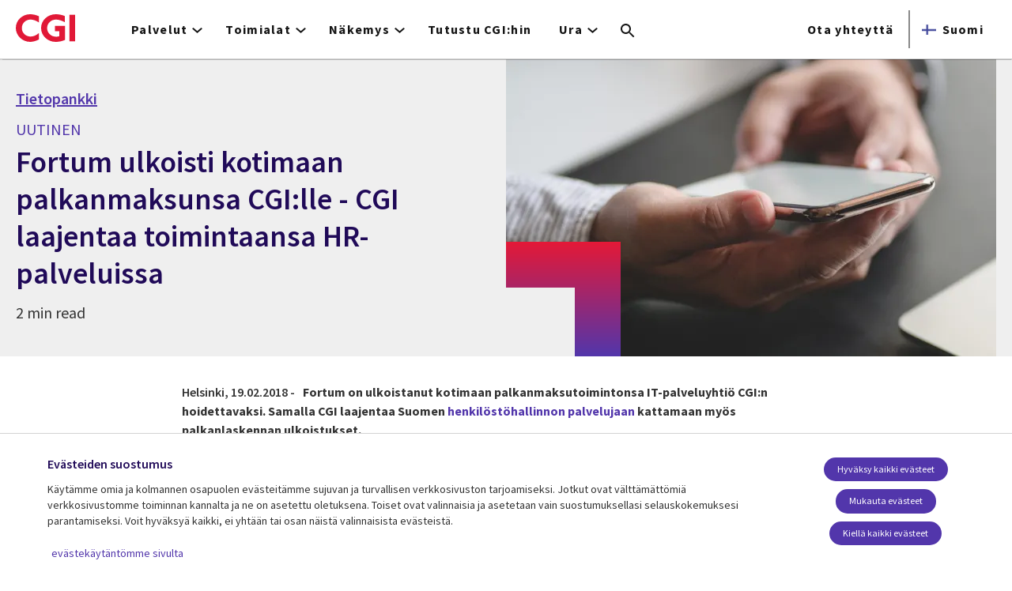

--- FILE ---
content_type: text/html; charset=UTF-8
request_url: https://www.cgi.com/fi/fi/uutiset/fortum-ulkoisti-kotimaan-palkanmaksunsa-cgille
body_size: 27609
content:
<!DOCTYPE html>
<html lang="fi" dir="ltr" prefix="og: https://ogp.me/ns#">
<head>    <script>
// akam-sw.js install script version 1.3.6
"serviceWorker"in navigator&&"find"in[]&&function(){var e=new Promise(function(e){"complete"===document.readyState||!1?e():(window.addEventListener("load",function(){e()}),setTimeout(function(){"complete"!==document.readyState&&e()},1e4))}),n=window.akamServiceWorkerInvoked,r="1.3.6";if(n)aka3pmLog("akam-setup already invoked");else{window.akamServiceWorkerInvoked=!0,window.aka3pmLog=function(){window.akamServiceWorkerDebug&&console.log.apply(console,arguments)};function o(e){(window.BOOMR_mq=window.BOOMR_mq||[]).push(["addVar",{"sm.sw.s":e,"sm.sw.v":r}])}var i="/akam-sw.js",a=new Map;navigator.serviceWorker.addEventListener("message",function(e){var n,r,o=e.data;if(o.isAka3pm)if(o.command){var i=(n=o.command,(r=a.get(n))&&r.length>0?r.shift():null);i&&i(e.data.response)}else if(o.commandToClient)switch(o.commandToClient){case"enableDebug":window.akamServiceWorkerDebug||(window.akamServiceWorkerDebug=!0,aka3pmLog("Setup script debug enabled via service worker message"),v());break;case"boomerangMQ":o.payload&&(window.BOOMR_mq=window.BOOMR_mq||[]).push(o.payload)}aka3pmLog("akam-sw message: "+JSON.stringify(e.data))});var t=function(e){return new Promise(function(n){var r,o;r=e.command,o=n,a.has(r)||a.set(r,[]),a.get(r).push(o),navigator.serviceWorker.controller&&(e.isAka3pm=!0,navigator.serviceWorker.controller.postMessage(e))})},c=function(e){return t({command:"navTiming",navTiming:e})},s=null,m={},d=function(){var e=i;return s&&(e+="?othersw="+encodeURIComponent(s)),function(e,n){return new Promise(function(r,i){aka3pmLog("Registering service worker with URL: "+e),navigator.serviceWorker.register(e,n).then(function(e){aka3pmLog("ServiceWorker registration successful with scope: ",e.scope),r(e),o(1)}).catch(function(e){aka3pmLog("ServiceWorker registration failed: ",e),o(0),i(e)})})}(e,m)},g=navigator.serviceWorker.__proto__.register;if(navigator.serviceWorker.__proto__.register=function(n,r){return n.includes(i)?g.call(this,n,r):(aka3pmLog("Overriding registration of service worker for: "+n),s=new URL(n,window.location.href),m=r,navigator.serviceWorker.controller?new Promise(function(n,r){var o=navigator.serviceWorker.controller.scriptURL;if(o.includes(i)){var a=encodeURIComponent(s);o.includes(a)?(aka3pmLog("Cancelling registration as we already integrate other SW: "+s),navigator.serviceWorker.getRegistration().then(function(e){n(e)})):e.then(function(){aka3pmLog("Unregistering existing 3pm service worker"),navigator.serviceWorker.getRegistration().then(function(e){e.unregister().then(function(){return d()}).then(function(e){n(e)}).catch(function(e){r(e)})})})}else aka3pmLog("Cancelling registration as we already have akam-sw.js installed"),navigator.serviceWorker.getRegistration().then(function(e){n(e)})}):g.call(this,n,r))},navigator.serviceWorker.controller){var u=navigator.serviceWorker.controller.scriptURL;u.includes("/akam-sw.js")||u.includes("/akam-sw-preprod.js")||u.includes("/threepm-sw.js")||(aka3pmLog("Detected existing service worker. Removing and re-adding inside akam-sw.js"),s=new URL(u,window.location.href),e.then(function(){navigator.serviceWorker.getRegistration().then(function(e){m={scope:e.scope},e.unregister(),d()})}))}else e.then(function(){window.akamServiceWorkerPreprod&&(i="/akam-sw-preprod.js"),d()});if(window.performance){var w=window.performance.timing,l=w.responseEnd-w.responseStart;c(l)}e.then(function(){t({command:"pageLoad"})});var k=!1;function v(){window.akamServiceWorkerDebug&&!k&&(k=!0,aka3pmLog("Initializing debug functions at window scope"),window.aka3pmInjectSwPolicy=function(e){return t({command:"updatePolicy",policy:e})},window.aka3pmDisableInjectedPolicy=function(){return t({command:"disableInjectedPolicy"})},window.aka3pmDeleteInjectedPolicy=function(){return t({command:"deleteInjectedPolicy"})},window.aka3pmGetStateAsync=function(){return t({command:"getState"})},window.aka3pmDumpState=function(){aka3pmGetStateAsync().then(function(e){aka3pmLog(JSON.stringify(e,null,"\t"))})},window.aka3pmInjectTiming=function(e){return c(e)},window.aka3pmUpdatePolicyFromNetwork=function(){return t({command:"pullPolicyFromNetwork"})})}v()}}();</script>
<script src="https://consent.trustarc.com/v2/autoblockasset/core.min.js?cmId=b6dnom"></script>
<script src="https://consent.trustarc.com/v2/autoblock?cmId=b6dnom"></script>
<script>window.dataLayer = window.dataLayer || [];function gtag(){dataLayer.push(arguments);}let cookie_agreed_categories = getCookieAgreedVal('cmapi_cookie_privacy');gtag('consent', 'default', {'ad_storage':  (cookie_agreed_categories.indexOf("4") != -1) ? 'granted' : 'denied','ad_user_data':  (cookie_agreed_categories.indexOf("4") != -1) ? 'granted' : 'denied','ad_personalization': (cookie_agreed_categories.indexOf("4") != -1) ? 'granted' : 'denied','analytics_storage':  (cookie_agreed_categories.indexOf("3") != -1) ? 'granted' : 'denied'});
function getCookieAgreedVal(cname) {let name = cname + '=';let ca = document.cookie.split(';');for (let i = 0; i < ca.length; i++) {let c = ca[i];while (c.charAt(0) == ' ') {c = c.substring(1);}if (c.indexOf(name) == 0) {return c.substring(name.length, c.length);}}return '';}
(function(w,d,s,l,i){w[l]=w[l]||[];w[l].push({'gtm.start':
new Date().getTime(),event:'gtm.js'});var f=d.getElementsByTagName(s)[0],
j=d.createElement(s),dl=l!='dataLayer'?'&l='+l:'';j.async=true;j.src=
'https://www.googletagmanager.com/gtm.js?id='+i+dl;f.parentNode.insertBefore(j,f);
})(window,document,'script','dataLayer','GTM-WH6C33NT');</script>
    <meta name="theme-color" content="#5236ab"/>
    <meta charset="utf-8" /><script type="text/javascript">(window.NREUM||(NREUM={})).init={privacy:{cookies_enabled:false},ajax:{deny_list:[]},feature_flags:["soft_nav"]};(window.NREUM||(NREUM={})).loader_config={licenseKey:"87f092eede",applicationID:"1042077886",browserID:"1134267410"};;/*! For license information please see nr-loader-rum-1.308.0.min.js.LICENSE.txt */
(()=>{var e,t,r={163:(e,t,r)=>{"use strict";r.d(t,{j:()=>E});var n=r(384),i=r(1741);var a=r(2555);r(860).K7.genericEvents;const s="experimental.resources",o="register",c=e=>{if(!e||"string"!=typeof e)return!1;try{document.createDocumentFragment().querySelector(e)}catch{return!1}return!0};var d=r(2614),u=r(944),l=r(8122);const f="[data-nr-mask]",g=e=>(0,l.a)(e,(()=>{const e={feature_flags:[],experimental:{allow_registered_children:!1,resources:!1},mask_selector:"*",block_selector:"[data-nr-block]",mask_input_options:{color:!1,date:!1,"datetime-local":!1,email:!1,month:!1,number:!1,range:!1,search:!1,tel:!1,text:!1,time:!1,url:!1,week:!1,textarea:!1,select:!1,password:!0}};return{ajax:{deny_list:void 0,block_internal:!0,enabled:!0,autoStart:!0},api:{get allow_registered_children(){return e.feature_flags.includes(o)||e.experimental.allow_registered_children},set allow_registered_children(t){e.experimental.allow_registered_children=t},duplicate_registered_data:!1},browser_consent_mode:{enabled:!1},distributed_tracing:{enabled:void 0,exclude_newrelic_header:void 0,cors_use_newrelic_header:void 0,cors_use_tracecontext_headers:void 0,allowed_origins:void 0},get feature_flags(){return e.feature_flags},set feature_flags(t){e.feature_flags=t},generic_events:{enabled:!0,autoStart:!0},harvest:{interval:30},jserrors:{enabled:!0,autoStart:!0},logging:{enabled:!0,autoStart:!0},metrics:{enabled:!0,autoStart:!0},obfuscate:void 0,page_action:{enabled:!0},page_view_event:{enabled:!0,autoStart:!0},page_view_timing:{enabled:!0,autoStart:!0},performance:{capture_marks:!1,capture_measures:!1,capture_detail:!0,resources:{get enabled(){return e.feature_flags.includes(s)||e.experimental.resources},set enabled(t){e.experimental.resources=t},asset_types:[],first_party_domains:[],ignore_newrelic:!0}},privacy:{cookies_enabled:!0},proxy:{assets:void 0,beacon:void 0},session:{expiresMs:d.wk,inactiveMs:d.BB},session_replay:{autoStart:!0,enabled:!1,preload:!1,sampling_rate:10,error_sampling_rate:100,collect_fonts:!1,inline_images:!1,fix_stylesheets:!0,mask_all_inputs:!0,get mask_text_selector(){return e.mask_selector},set mask_text_selector(t){c(t)?e.mask_selector="".concat(t,",").concat(f):""===t||null===t?e.mask_selector=f:(0,u.R)(5,t)},get block_class(){return"nr-block"},get ignore_class(){return"nr-ignore"},get mask_text_class(){return"nr-mask"},get block_selector(){return e.block_selector},set block_selector(t){c(t)?e.block_selector+=",".concat(t):""!==t&&(0,u.R)(6,t)},get mask_input_options(){return e.mask_input_options},set mask_input_options(t){t&&"object"==typeof t?e.mask_input_options={...t,password:!0}:(0,u.R)(7,t)}},session_trace:{enabled:!0,autoStart:!0},soft_navigations:{enabled:!0,autoStart:!0},spa:{enabled:!0,autoStart:!0},ssl:void 0,user_actions:{enabled:!0,elementAttributes:["id","className","tagName","type"]}}})());var p=r(6154),m=r(9324);let h=0;const v={buildEnv:m.F3,distMethod:m.Xs,version:m.xv,originTime:p.WN},b={consented:!1},y={appMetadata:{},get consented(){return this.session?.state?.consent||b.consented},set consented(e){b.consented=e},customTransaction:void 0,denyList:void 0,disabled:!1,harvester:void 0,isolatedBacklog:!1,isRecording:!1,loaderType:void 0,maxBytes:3e4,obfuscator:void 0,onerror:void 0,ptid:void 0,releaseIds:{},session:void 0,timeKeeper:void 0,registeredEntities:[],jsAttributesMetadata:{bytes:0},get harvestCount(){return++h}},_=e=>{const t=(0,l.a)(e,y),r=Object.keys(v).reduce((e,t)=>(e[t]={value:v[t],writable:!1,configurable:!0,enumerable:!0},e),{});return Object.defineProperties(t,r)};var w=r(5701);const x=e=>{const t=e.startsWith("http");e+="/",r.p=t?e:"https://"+e};var R=r(7836),k=r(3241);const A={accountID:void 0,trustKey:void 0,agentID:void 0,licenseKey:void 0,applicationID:void 0,xpid:void 0},S=e=>(0,l.a)(e,A),T=new Set;function E(e,t={},r,s){let{init:o,info:c,loader_config:d,runtime:u={},exposed:l=!0}=t;if(!c){const e=(0,n.pV)();o=e.init,c=e.info,d=e.loader_config}e.init=g(o||{}),e.loader_config=S(d||{}),c.jsAttributes??={},p.bv&&(c.jsAttributes.isWorker=!0),e.info=(0,a.D)(c);const f=e.init,m=[c.beacon,c.errorBeacon];T.has(e.agentIdentifier)||(f.proxy.assets&&(x(f.proxy.assets),m.push(f.proxy.assets)),f.proxy.beacon&&m.push(f.proxy.beacon),e.beacons=[...m],function(e){const t=(0,n.pV)();Object.getOwnPropertyNames(i.W.prototype).forEach(r=>{const n=i.W.prototype[r];if("function"!=typeof n||"constructor"===n)return;let a=t[r];e[r]&&!1!==e.exposed&&"micro-agent"!==e.runtime?.loaderType&&(t[r]=(...t)=>{const n=e[r](...t);return a?a(...t):n})})}(e),(0,n.US)("activatedFeatures",w.B)),u.denyList=[...f.ajax.deny_list||[],...f.ajax.block_internal?m:[]],u.ptid=e.agentIdentifier,u.loaderType=r,e.runtime=_(u),T.has(e.agentIdentifier)||(e.ee=R.ee.get(e.agentIdentifier),e.exposed=l,(0,k.W)({agentIdentifier:e.agentIdentifier,drained:!!w.B?.[e.agentIdentifier],type:"lifecycle",name:"initialize",feature:void 0,data:e.config})),T.add(e.agentIdentifier)}},384:(e,t,r)=>{"use strict";r.d(t,{NT:()=>s,US:()=>u,Zm:()=>o,bQ:()=>d,dV:()=>c,pV:()=>l});var n=r(6154),i=r(1863),a=r(1910);const s={beacon:"bam.nr-data.net",errorBeacon:"bam.nr-data.net"};function o(){return n.gm.NREUM||(n.gm.NREUM={}),void 0===n.gm.newrelic&&(n.gm.newrelic=n.gm.NREUM),n.gm.NREUM}function c(){let e=o();return e.o||(e.o={ST:n.gm.setTimeout,SI:n.gm.setImmediate||n.gm.setInterval,CT:n.gm.clearTimeout,XHR:n.gm.XMLHttpRequest,REQ:n.gm.Request,EV:n.gm.Event,PR:n.gm.Promise,MO:n.gm.MutationObserver,FETCH:n.gm.fetch,WS:n.gm.WebSocket},(0,a.i)(...Object.values(e.o))),e}function d(e,t){let r=o();r.initializedAgents??={},t.initializedAt={ms:(0,i.t)(),date:new Date},r.initializedAgents[e]=t}function u(e,t){o()[e]=t}function l(){return function(){let e=o();const t=e.info||{};e.info={beacon:s.beacon,errorBeacon:s.errorBeacon,...t}}(),function(){let e=o();const t=e.init||{};e.init={...t}}(),c(),function(){let e=o();const t=e.loader_config||{};e.loader_config={...t}}(),o()}},782:(e,t,r)=>{"use strict";r.d(t,{T:()=>n});const n=r(860).K7.pageViewTiming},860:(e,t,r)=>{"use strict";r.d(t,{$J:()=>u,K7:()=>c,P3:()=>d,XX:()=>i,Yy:()=>o,df:()=>a,qY:()=>n,v4:()=>s});const n="events",i="jserrors",a="browser/blobs",s="rum",o="browser/logs",c={ajax:"ajax",genericEvents:"generic_events",jserrors:i,logging:"logging",metrics:"metrics",pageAction:"page_action",pageViewEvent:"page_view_event",pageViewTiming:"page_view_timing",sessionReplay:"session_replay",sessionTrace:"session_trace",softNav:"soft_navigations",spa:"spa"},d={[c.pageViewEvent]:1,[c.pageViewTiming]:2,[c.metrics]:3,[c.jserrors]:4,[c.spa]:5,[c.ajax]:6,[c.sessionTrace]:7,[c.softNav]:8,[c.sessionReplay]:9,[c.logging]:10,[c.genericEvents]:11},u={[c.pageViewEvent]:s,[c.pageViewTiming]:n,[c.ajax]:n,[c.spa]:n,[c.softNav]:n,[c.metrics]:i,[c.jserrors]:i,[c.sessionTrace]:a,[c.sessionReplay]:a,[c.logging]:o,[c.genericEvents]:"ins"}},944:(e,t,r)=>{"use strict";r.d(t,{R:()=>i});var n=r(3241);function i(e,t){"function"==typeof console.debug&&(console.debug("New Relic Warning: https://github.com/newrelic/newrelic-browser-agent/blob/main/docs/warning-codes.md#".concat(e),t),(0,n.W)({agentIdentifier:null,drained:null,type:"data",name:"warn",feature:"warn",data:{code:e,secondary:t}}))}},1687:(e,t,r)=>{"use strict";r.d(t,{Ak:()=>d,Ze:()=>f,x3:()=>u});var n=r(3241),i=r(7836),a=r(3606),s=r(860),o=r(2646);const c={};function d(e,t){const r={staged:!1,priority:s.P3[t]||0};l(e),c[e].get(t)||c[e].set(t,r)}function u(e,t){e&&c[e]&&(c[e].get(t)&&c[e].delete(t),p(e,t,!1),c[e].size&&g(e))}function l(e){if(!e)throw new Error("agentIdentifier required");c[e]||(c[e]=new Map)}function f(e="",t="feature",r=!1){if(l(e),!e||!c[e].get(t)||r)return p(e,t);c[e].get(t).staged=!0,g(e)}function g(e){const t=Array.from(c[e]);t.every(([e,t])=>t.staged)&&(t.sort((e,t)=>e[1].priority-t[1].priority),t.forEach(([t])=>{c[e].delete(t),p(e,t)}))}function p(e,t,r=!0){const s=e?i.ee.get(e):i.ee,c=a.i.handlers;if(!s.aborted&&s.backlog&&c){if((0,n.W)({agentIdentifier:e,type:"lifecycle",name:"drain",feature:t}),r){const e=s.backlog[t],r=c[t];if(r){for(let t=0;e&&t<e.length;++t)m(e[t],r);Object.entries(r).forEach(([e,t])=>{Object.values(t||{}).forEach(t=>{t[0]?.on&&t[0]?.context()instanceof o.y&&t[0].on(e,t[1])})})}}s.isolatedBacklog||delete c[t],s.backlog[t]=null,s.emit("drain-"+t,[])}}function m(e,t){var r=e[1];Object.values(t[r]||{}).forEach(t=>{var r=e[0];if(t[0]===r){var n=t[1],i=e[3],a=e[2];n.apply(i,a)}})}},1738:(e,t,r)=>{"use strict";r.d(t,{U:()=>g,Y:()=>f});var n=r(3241),i=r(9908),a=r(1863),s=r(944),o=r(5701),c=r(3969),d=r(8362),u=r(860),l=r(4261);function f(e,t,r,a){const f=a||r;!f||f[e]&&f[e]!==d.d.prototype[e]||(f[e]=function(){(0,i.p)(c.xV,["API/"+e+"/called"],void 0,u.K7.metrics,r.ee),(0,n.W)({agentIdentifier:r.agentIdentifier,drained:!!o.B?.[r.agentIdentifier],type:"data",name:"api",feature:l.Pl+e,data:{}});try{return t.apply(this,arguments)}catch(e){(0,s.R)(23,e)}})}function g(e,t,r,n,s){const o=e.info;null===r?delete o.jsAttributes[t]:o.jsAttributes[t]=r,(s||null===r)&&(0,i.p)(l.Pl+n,[(0,a.t)(),t,r],void 0,"session",e.ee)}},1741:(e,t,r)=>{"use strict";r.d(t,{W:()=>a});var n=r(944),i=r(4261);class a{#e(e,...t){if(this[e]!==a.prototype[e])return this[e](...t);(0,n.R)(35,e)}addPageAction(e,t){return this.#e(i.hG,e,t)}register(e){return this.#e(i.eY,e)}recordCustomEvent(e,t){return this.#e(i.fF,e,t)}setPageViewName(e,t){return this.#e(i.Fw,e,t)}setCustomAttribute(e,t,r){return this.#e(i.cD,e,t,r)}noticeError(e,t){return this.#e(i.o5,e,t)}setUserId(e,t=!1){return this.#e(i.Dl,e,t)}setApplicationVersion(e){return this.#e(i.nb,e)}setErrorHandler(e){return this.#e(i.bt,e)}addRelease(e,t){return this.#e(i.k6,e,t)}log(e,t){return this.#e(i.$9,e,t)}start(){return this.#e(i.d3)}finished(e){return this.#e(i.BL,e)}recordReplay(){return this.#e(i.CH)}pauseReplay(){return this.#e(i.Tb)}addToTrace(e){return this.#e(i.U2,e)}setCurrentRouteName(e){return this.#e(i.PA,e)}interaction(e){return this.#e(i.dT,e)}wrapLogger(e,t,r){return this.#e(i.Wb,e,t,r)}measure(e,t){return this.#e(i.V1,e,t)}consent(e){return this.#e(i.Pv,e)}}},1863:(e,t,r)=>{"use strict";function n(){return Math.floor(performance.now())}r.d(t,{t:()=>n})},1910:(e,t,r)=>{"use strict";r.d(t,{i:()=>a});var n=r(944);const i=new Map;function a(...e){return e.every(e=>{if(i.has(e))return i.get(e);const t="function"==typeof e?e.toString():"",r=t.includes("[native code]"),a=t.includes("nrWrapper");return r||a||(0,n.R)(64,e?.name||t),i.set(e,r),r})}},2555:(e,t,r)=>{"use strict";r.d(t,{D:()=>o,f:()=>s});var n=r(384),i=r(8122);const a={beacon:n.NT.beacon,errorBeacon:n.NT.errorBeacon,licenseKey:void 0,applicationID:void 0,sa:void 0,queueTime:void 0,applicationTime:void 0,ttGuid:void 0,user:void 0,account:void 0,product:void 0,extra:void 0,jsAttributes:{},userAttributes:void 0,atts:void 0,transactionName:void 0,tNamePlain:void 0};function s(e){try{return!!e.licenseKey&&!!e.errorBeacon&&!!e.applicationID}catch(e){return!1}}const o=e=>(0,i.a)(e,a)},2614:(e,t,r)=>{"use strict";r.d(t,{BB:()=>s,H3:()=>n,g:()=>d,iL:()=>c,tS:()=>o,uh:()=>i,wk:()=>a});const n="NRBA",i="SESSION",a=144e5,s=18e5,o={STARTED:"session-started",PAUSE:"session-pause",RESET:"session-reset",RESUME:"session-resume",UPDATE:"session-update"},c={SAME_TAB:"same-tab",CROSS_TAB:"cross-tab"},d={OFF:0,FULL:1,ERROR:2}},2646:(e,t,r)=>{"use strict";r.d(t,{y:()=>n});class n{constructor(e){this.contextId=e}}},2843:(e,t,r)=>{"use strict";r.d(t,{G:()=>a,u:()=>i});var n=r(3878);function i(e,t=!1,r,i){(0,n.DD)("visibilitychange",function(){if(t)return void("hidden"===document.visibilityState&&e());e(document.visibilityState)},r,i)}function a(e,t,r){(0,n.sp)("pagehide",e,t,r)}},3241:(e,t,r)=>{"use strict";r.d(t,{W:()=>a});var n=r(6154);const i="newrelic";function a(e={}){try{n.gm.dispatchEvent(new CustomEvent(i,{detail:e}))}catch(e){}}},3606:(e,t,r)=>{"use strict";r.d(t,{i:()=>a});var n=r(9908);a.on=s;var i=a.handlers={};function a(e,t,r,a){s(a||n.d,i,e,t,r)}function s(e,t,r,i,a){a||(a="feature"),e||(e=n.d);var s=t[a]=t[a]||{};(s[r]=s[r]||[]).push([e,i])}},3878:(e,t,r)=>{"use strict";function n(e,t){return{capture:e,passive:!1,signal:t}}function i(e,t,r=!1,i){window.addEventListener(e,t,n(r,i))}function a(e,t,r=!1,i){document.addEventListener(e,t,n(r,i))}r.d(t,{DD:()=>a,jT:()=>n,sp:()=>i})},3969:(e,t,r)=>{"use strict";r.d(t,{TZ:()=>n,XG:()=>o,rs:()=>i,xV:()=>s,z_:()=>a});const n=r(860).K7.metrics,i="sm",a="cm",s="storeSupportabilityMetrics",o="storeEventMetrics"},4234:(e,t,r)=>{"use strict";r.d(t,{W:()=>a});var n=r(7836),i=r(1687);class a{constructor(e,t){this.agentIdentifier=e,this.ee=n.ee.get(e),this.featureName=t,this.blocked=!1}deregisterDrain(){(0,i.x3)(this.agentIdentifier,this.featureName)}}},4261:(e,t,r)=>{"use strict";r.d(t,{$9:()=>d,BL:()=>o,CH:()=>g,Dl:()=>_,Fw:()=>y,PA:()=>h,Pl:()=>n,Pv:()=>k,Tb:()=>l,U2:()=>a,V1:()=>R,Wb:()=>x,bt:()=>b,cD:()=>v,d3:()=>w,dT:()=>c,eY:()=>p,fF:()=>f,hG:()=>i,k6:()=>s,nb:()=>m,o5:()=>u});const n="api-",i="addPageAction",a="addToTrace",s="addRelease",o="finished",c="interaction",d="log",u="noticeError",l="pauseReplay",f="recordCustomEvent",g="recordReplay",p="register",m="setApplicationVersion",h="setCurrentRouteName",v="setCustomAttribute",b="setErrorHandler",y="setPageViewName",_="setUserId",w="start",x="wrapLogger",R="measure",k="consent"},5289:(e,t,r)=>{"use strict";r.d(t,{GG:()=>s,Qr:()=>c,sB:()=>o});var n=r(3878),i=r(6389);function a(){return"undefined"==typeof document||"complete"===document.readyState}function s(e,t){if(a())return e();const r=(0,i.J)(e),s=setInterval(()=>{a()&&(clearInterval(s),r())},500);(0,n.sp)("load",r,t)}function o(e){if(a())return e();(0,n.DD)("DOMContentLoaded",e)}function c(e){if(a())return e();(0,n.sp)("popstate",e)}},5607:(e,t,r)=>{"use strict";r.d(t,{W:()=>n});const n=(0,r(9566).bz)()},5701:(e,t,r)=>{"use strict";r.d(t,{B:()=>a,t:()=>s});var n=r(3241);const i=new Set,a={};function s(e,t){const r=t.agentIdentifier;a[r]??={},e&&"object"==typeof e&&(i.has(r)||(t.ee.emit("rumresp",[e]),a[r]=e,i.add(r),(0,n.W)({agentIdentifier:r,loaded:!0,drained:!0,type:"lifecycle",name:"load",feature:void 0,data:e})))}},6154:(e,t,r)=>{"use strict";r.d(t,{OF:()=>c,RI:()=>i,WN:()=>u,bv:()=>a,eN:()=>l,gm:()=>s,mw:()=>o,sb:()=>d});var n=r(1863);const i="undefined"!=typeof window&&!!window.document,a="undefined"!=typeof WorkerGlobalScope&&("undefined"!=typeof self&&self instanceof WorkerGlobalScope&&self.navigator instanceof WorkerNavigator||"undefined"!=typeof globalThis&&globalThis instanceof WorkerGlobalScope&&globalThis.navigator instanceof WorkerNavigator),s=i?window:"undefined"!=typeof WorkerGlobalScope&&("undefined"!=typeof self&&self instanceof WorkerGlobalScope&&self||"undefined"!=typeof globalThis&&globalThis instanceof WorkerGlobalScope&&globalThis),o=Boolean("hidden"===s?.document?.visibilityState),c=/iPad|iPhone|iPod/.test(s.navigator?.userAgent),d=c&&"undefined"==typeof SharedWorker,u=((()=>{const e=s.navigator?.userAgent?.match(/Firefox[/\s](\d+\.\d+)/);Array.isArray(e)&&e.length>=2&&e[1]})(),Date.now()-(0,n.t)()),l=()=>"undefined"!=typeof PerformanceNavigationTiming&&s?.performance?.getEntriesByType("navigation")?.[0]?.responseStart},6389:(e,t,r)=>{"use strict";function n(e,t=500,r={}){const n=r?.leading||!1;let i;return(...r)=>{n&&void 0===i&&(e.apply(this,r),i=setTimeout(()=>{i=clearTimeout(i)},t)),n||(clearTimeout(i),i=setTimeout(()=>{e.apply(this,r)},t))}}function i(e){let t=!1;return(...r)=>{t||(t=!0,e.apply(this,r))}}r.d(t,{J:()=>i,s:()=>n})},6630:(e,t,r)=>{"use strict";r.d(t,{T:()=>n});const n=r(860).K7.pageViewEvent},7699:(e,t,r)=>{"use strict";r.d(t,{It:()=>a,KC:()=>o,No:()=>i,qh:()=>s});var n=r(860);const i=16e3,a=1e6,s="SESSION_ERROR",o={[n.K7.logging]:!0,[n.K7.genericEvents]:!1,[n.K7.jserrors]:!1,[n.K7.ajax]:!1}},7836:(e,t,r)=>{"use strict";r.d(t,{P:()=>o,ee:()=>c});var n=r(384),i=r(8990),a=r(2646),s=r(5607);const o="nr@context:".concat(s.W),c=function e(t,r){var n={},s={},u={},l=!1;try{l=16===r.length&&d.initializedAgents?.[r]?.runtime.isolatedBacklog}catch(e){}var f={on:p,addEventListener:p,removeEventListener:function(e,t){var r=n[e];if(!r)return;for(var i=0;i<r.length;i++)r[i]===t&&r.splice(i,1)},emit:function(e,r,n,i,a){!1!==a&&(a=!0);if(c.aborted&&!i)return;t&&a&&t.emit(e,r,n);var o=g(n);m(e).forEach(e=>{e.apply(o,r)});var d=v()[s[e]];d&&d.push([f,e,r,o]);return o},get:h,listeners:m,context:g,buffer:function(e,t){const r=v();if(t=t||"feature",f.aborted)return;Object.entries(e||{}).forEach(([e,n])=>{s[n]=t,t in r||(r[t]=[])})},abort:function(){f._aborted=!0,Object.keys(f.backlog).forEach(e=>{delete f.backlog[e]})},isBuffering:function(e){return!!v()[s[e]]},debugId:r,backlog:l?{}:t&&"object"==typeof t.backlog?t.backlog:{},isolatedBacklog:l};return Object.defineProperty(f,"aborted",{get:()=>{let e=f._aborted||!1;return e||(t&&(e=t.aborted),e)}}),f;function g(e){return e&&e instanceof a.y?e:e?(0,i.I)(e,o,()=>new a.y(o)):new a.y(o)}function p(e,t){n[e]=m(e).concat(t)}function m(e){return n[e]||[]}function h(t){return u[t]=u[t]||e(f,t)}function v(){return f.backlog}}(void 0,"globalEE"),d=(0,n.Zm)();d.ee||(d.ee=c)},8122:(e,t,r)=>{"use strict";r.d(t,{a:()=>i});var n=r(944);function i(e,t){try{if(!e||"object"!=typeof e)return(0,n.R)(3);if(!t||"object"!=typeof t)return(0,n.R)(4);const r=Object.create(Object.getPrototypeOf(t),Object.getOwnPropertyDescriptors(t)),a=0===Object.keys(r).length?e:r;for(let s in a)if(void 0!==e[s])try{if(null===e[s]){r[s]=null;continue}Array.isArray(e[s])&&Array.isArray(t[s])?r[s]=Array.from(new Set([...e[s],...t[s]])):"object"==typeof e[s]&&"object"==typeof t[s]?r[s]=i(e[s],t[s]):r[s]=e[s]}catch(e){r[s]||(0,n.R)(1,e)}return r}catch(e){(0,n.R)(2,e)}}},8362:(e,t,r)=>{"use strict";r.d(t,{d:()=>a});var n=r(9566),i=r(1741);class a extends i.W{agentIdentifier=(0,n.LA)(16)}},8374:(e,t,r)=>{r.nc=(()=>{try{return document?.currentScript?.nonce}catch(e){}return""})()},8990:(e,t,r)=>{"use strict";r.d(t,{I:()=>i});var n=Object.prototype.hasOwnProperty;function i(e,t,r){if(n.call(e,t))return e[t];var i=r();if(Object.defineProperty&&Object.keys)try{return Object.defineProperty(e,t,{value:i,writable:!0,enumerable:!1}),i}catch(e){}return e[t]=i,i}},9324:(e,t,r)=>{"use strict";r.d(t,{F3:()=>i,Xs:()=>a,xv:()=>n});const n="1.308.0",i="PROD",a="CDN"},9566:(e,t,r)=>{"use strict";r.d(t,{LA:()=>o,bz:()=>s});var n=r(6154);const i="xxxxxxxx-xxxx-4xxx-yxxx-xxxxxxxxxxxx";function a(e,t){return e?15&e[t]:16*Math.random()|0}function s(){const e=n.gm?.crypto||n.gm?.msCrypto;let t,r=0;return e&&e.getRandomValues&&(t=e.getRandomValues(new Uint8Array(30))),i.split("").map(e=>"x"===e?a(t,r++).toString(16):"y"===e?(3&a()|8).toString(16):e).join("")}function o(e){const t=n.gm?.crypto||n.gm?.msCrypto;let r,i=0;t&&t.getRandomValues&&(r=t.getRandomValues(new Uint8Array(e)));const s=[];for(var o=0;o<e;o++)s.push(a(r,i++).toString(16));return s.join("")}},9908:(e,t,r)=>{"use strict";r.d(t,{d:()=>n,p:()=>i});var n=r(7836).ee.get("handle");function i(e,t,r,i,a){a?(a.buffer([e],i),a.emit(e,t,r)):(n.buffer([e],i),n.emit(e,t,r))}}},n={};function i(e){var t=n[e];if(void 0!==t)return t.exports;var a=n[e]={exports:{}};return r[e](a,a.exports,i),a.exports}i.m=r,i.d=(e,t)=>{for(var r in t)i.o(t,r)&&!i.o(e,r)&&Object.defineProperty(e,r,{enumerable:!0,get:t[r]})},i.f={},i.e=e=>Promise.all(Object.keys(i.f).reduce((t,r)=>(i.f[r](e,t),t),[])),i.u=e=>"nr-rum-1.308.0.min.js",i.o=(e,t)=>Object.prototype.hasOwnProperty.call(e,t),e={},t="NRBA-1.308.0.PROD:",i.l=(r,n,a,s)=>{if(e[r])e[r].push(n);else{var o,c;if(void 0!==a)for(var d=document.getElementsByTagName("script"),u=0;u<d.length;u++){var l=d[u];if(l.getAttribute("src")==r||l.getAttribute("data-webpack")==t+a){o=l;break}}if(!o){c=!0;var f={296:"sha512-+MIMDsOcckGXa1EdWHqFNv7P+JUkd5kQwCBr3KE6uCvnsBNUrdSt4a/3/L4j4TxtnaMNjHpza2/erNQbpacJQA=="};(o=document.createElement("script")).charset="utf-8",i.nc&&o.setAttribute("nonce",i.nc),o.setAttribute("data-webpack",t+a),o.src=r,0!==o.src.indexOf(window.location.origin+"/")&&(o.crossOrigin="anonymous"),f[s]&&(o.integrity=f[s])}e[r]=[n];var g=(t,n)=>{o.onerror=o.onload=null,clearTimeout(p);var i=e[r];if(delete e[r],o.parentNode&&o.parentNode.removeChild(o),i&&i.forEach(e=>e(n)),t)return t(n)},p=setTimeout(g.bind(null,void 0,{type:"timeout",target:o}),12e4);o.onerror=g.bind(null,o.onerror),o.onload=g.bind(null,o.onload),c&&document.head.appendChild(o)}},i.r=e=>{"undefined"!=typeof Symbol&&Symbol.toStringTag&&Object.defineProperty(e,Symbol.toStringTag,{value:"Module"}),Object.defineProperty(e,"__esModule",{value:!0})},i.p="https://js-agent.newrelic.com/",(()=>{var e={374:0,840:0};i.f.j=(t,r)=>{var n=i.o(e,t)?e[t]:void 0;if(0!==n)if(n)r.push(n[2]);else{var a=new Promise((r,i)=>n=e[t]=[r,i]);r.push(n[2]=a);var s=i.p+i.u(t),o=new Error;i.l(s,r=>{if(i.o(e,t)&&(0!==(n=e[t])&&(e[t]=void 0),n)){var a=r&&("load"===r.type?"missing":r.type),s=r&&r.target&&r.target.src;o.message="Loading chunk "+t+" failed: ("+a+": "+s+")",o.name="ChunkLoadError",o.type=a,o.request=s,n[1](o)}},"chunk-"+t,t)}};var t=(t,r)=>{var n,a,[s,o,c]=r,d=0;if(s.some(t=>0!==e[t])){for(n in o)i.o(o,n)&&(i.m[n]=o[n]);if(c)c(i)}for(t&&t(r);d<s.length;d++)a=s[d],i.o(e,a)&&e[a]&&e[a][0](),e[a]=0},r=self["webpackChunk:NRBA-1.308.0.PROD"]=self["webpackChunk:NRBA-1.308.0.PROD"]||[];r.forEach(t.bind(null,0)),r.push=t.bind(null,r.push.bind(r))})(),(()=>{"use strict";i(8374);var e=i(8362),t=i(860);const r=Object.values(t.K7);var n=i(163);var a=i(9908),s=i(1863),o=i(4261),c=i(1738);var d=i(1687),u=i(4234),l=i(5289),f=i(6154),g=i(944),p=i(384);const m=e=>f.RI&&!0===e?.privacy.cookies_enabled;function h(e){return!!(0,p.dV)().o.MO&&m(e)&&!0===e?.session_trace.enabled}var v=i(6389),b=i(7699);class y extends u.W{constructor(e,t){super(e.agentIdentifier,t),this.agentRef=e,this.abortHandler=void 0,this.featAggregate=void 0,this.loadedSuccessfully=void 0,this.onAggregateImported=new Promise(e=>{this.loadedSuccessfully=e}),this.deferred=Promise.resolve(),!1===e.init[this.featureName].autoStart?this.deferred=new Promise((t,r)=>{this.ee.on("manual-start-all",(0,v.J)(()=>{(0,d.Ak)(e.agentIdentifier,this.featureName),t()}))}):(0,d.Ak)(e.agentIdentifier,t)}importAggregator(e,t,r={}){if(this.featAggregate)return;const n=async()=>{let n;await this.deferred;try{if(m(e.init)){const{setupAgentSession:t}=await i.e(296).then(i.bind(i,3305));n=t(e)}}catch(e){(0,g.R)(20,e),this.ee.emit("internal-error",[e]),(0,a.p)(b.qh,[e],void 0,this.featureName,this.ee)}try{if(!this.#t(this.featureName,n,e.init))return(0,d.Ze)(this.agentIdentifier,this.featureName),void this.loadedSuccessfully(!1);const{Aggregate:i}=await t();this.featAggregate=new i(e,r),e.runtime.harvester.initializedAggregates.push(this.featAggregate),this.loadedSuccessfully(!0)}catch(e){(0,g.R)(34,e),this.abortHandler?.(),(0,d.Ze)(this.agentIdentifier,this.featureName,!0),this.loadedSuccessfully(!1),this.ee&&this.ee.abort()}};f.RI?(0,l.GG)(()=>n(),!0):n()}#t(e,r,n){if(this.blocked)return!1;switch(e){case t.K7.sessionReplay:return h(n)&&!!r;case t.K7.sessionTrace:return!!r;default:return!0}}}var _=i(6630),w=i(2614),x=i(3241);class R extends y{static featureName=_.T;constructor(e){var t;super(e,_.T),this.setupInspectionEvents(e.agentIdentifier),t=e,(0,c.Y)(o.Fw,function(e,r){"string"==typeof e&&("/"!==e.charAt(0)&&(e="/"+e),t.runtime.customTransaction=(r||"http://custom.transaction")+e,(0,a.p)(o.Pl+o.Fw,[(0,s.t)()],void 0,void 0,t.ee))},t),this.importAggregator(e,()=>i.e(296).then(i.bind(i,3943)))}setupInspectionEvents(e){const t=(t,r)=>{t&&(0,x.W)({agentIdentifier:e,timeStamp:t.timeStamp,loaded:"complete"===t.target.readyState,type:"window",name:r,data:t.target.location+""})};(0,l.sB)(e=>{t(e,"DOMContentLoaded")}),(0,l.GG)(e=>{t(e,"load")}),(0,l.Qr)(e=>{t(e,"navigate")}),this.ee.on(w.tS.UPDATE,(t,r)=>{(0,x.W)({agentIdentifier:e,type:"lifecycle",name:"session",data:r})})}}class k extends e.d{constructor(e){var t;(super(),f.gm)?(this.features={},(0,p.bQ)(this.agentIdentifier,this),this.desiredFeatures=new Set(e.features||[]),this.desiredFeatures.add(R),(0,n.j)(this,e,e.loaderType||"agent"),t=this,(0,c.Y)(o.cD,function(e,r,n=!1){if("string"==typeof e){if(["string","number","boolean"].includes(typeof r)||null===r)return(0,c.U)(t,e,r,o.cD,n);(0,g.R)(40,typeof r)}else(0,g.R)(39,typeof e)},t),function(e){(0,c.Y)(o.Dl,function(t,r=!1){if("string"!=typeof t&&null!==t)return void(0,g.R)(41,typeof t);const n=e.info.jsAttributes["enduser.id"];r&&null!=n&&n!==t?(0,a.p)(o.Pl+"setUserIdAndResetSession",[t],void 0,"session",e.ee):(0,c.U)(e,"enduser.id",t,o.Dl,!0)},e)}(this),function(e){(0,c.Y)(o.nb,function(t){if("string"==typeof t||null===t)return(0,c.U)(e,"application.version",t,o.nb,!1);(0,g.R)(42,typeof t)},e)}(this),function(e){(0,c.Y)(o.d3,function(){e.ee.emit("manual-start-all")},e)}(this),function(e){(0,c.Y)(o.Pv,function(t=!0){if("boolean"==typeof t){if((0,a.p)(o.Pl+o.Pv,[t],void 0,"session",e.ee),e.runtime.consented=t,t){const t=e.features.page_view_event;t.onAggregateImported.then(e=>{const r=t.featAggregate;e&&!r.sentRum&&r.sendRum()})}}else(0,g.R)(65,typeof t)},e)}(this),this.run()):(0,g.R)(21)}get config(){return{info:this.info,init:this.init,loader_config:this.loader_config,runtime:this.runtime}}get api(){return this}run(){try{const e=function(e){const t={};return r.forEach(r=>{t[r]=!!e[r]?.enabled}),t}(this.init),n=[...this.desiredFeatures];n.sort((e,r)=>t.P3[e.featureName]-t.P3[r.featureName]),n.forEach(r=>{if(!e[r.featureName]&&r.featureName!==t.K7.pageViewEvent)return;if(r.featureName===t.K7.spa)return void(0,g.R)(67);const n=function(e){switch(e){case t.K7.ajax:return[t.K7.jserrors];case t.K7.sessionTrace:return[t.K7.ajax,t.K7.pageViewEvent];case t.K7.sessionReplay:return[t.K7.sessionTrace];case t.K7.pageViewTiming:return[t.K7.pageViewEvent];default:return[]}}(r.featureName).filter(e=>!(e in this.features));n.length>0&&(0,g.R)(36,{targetFeature:r.featureName,missingDependencies:n}),this.features[r.featureName]=new r(this)})}catch(e){(0,g.R)(22,e);for(const e in this.features)this.features[e].abortHandler?.();const t=(0,p.Zm)();delete t.initializedAgents[this.agentIdentifier]?.features,delete this.sharedAggregator;return t.ee.get(this.agentIdentifier).abort(),!1}}}var A=i(2843),S=i(782);class T extends y{static featureName=S.T;constructor(e){super(e,S.T),f.RI&&((0,A.u)(()=>(0,a.p)("docHidden",[(0,s.t)()],void 0,S.T,this.ee),!0),(0,A.G)(()=>(0,a.p)("winPagehide",[(0,s.t)()],void 0,S.T,this.ee)),this.importAggregator(e,()=>i.e(296).then(i.bind(i,2117))))}}var E=i(3969);class I extends y{static featureName=E.TZ;constructor(e){super(e,E.TZ),f.RI&&document.addEventListener("securitypolicyviolation",e=>{(0,a.p)(E.xV,["Generic/CSPViolation/Detected"],void 0,this.featureName,this.ee)}),this.importAggregator(e,()=>i.e(296).then(i.bind(i,9623)))}}new k({features:[R,T,I],loaderType:"lite"})})()})();</script>
<noscript><style>form.antibot * :not(.antibot-message) { display: none !important; }</style>
</noscript><script type="text/javascript">window.dataLayer = window.dataLayer || [];window.dataLayer.push({"content_group":"Managed IT outsourcing services"});</script>
<link rel="canonical" href="https://www.cgi.com/fi/fi/uutiset/fortum-ulkoisti-kotimaan-palkanmaksunsa-cgille" />
<meta name="description" content="Fortum on ulkoistanut kotimaan palkanmaksutoimintonsa IT-palveluyhtiö CGI:n hoidettavaksi. Samalla CGI laajentaa Suomen henkilöstöhallinnon palvelujaan kattamaa" />
<meta name="abstract" content="Fortum on ulkoistanut kotimaan palkanmaksutoimintonsa IT-palveluyhtiö CGI:n hoidettavaksi. Samalla CGI laajentaa Suomen henkilöstöhallinnon palvelujaan kattamaan myös palkanlaskennan ulkoistukset." />
<meta property="og:url" content="https://www.cgi.com/fi/fi/uutiset/fortum-ulkoisti-kotimaan-palkanmaksunsa-cgille" />
<meta property="og:title" content="Fortum ulkoisti kotimaan palkanmaksunsa CGI:lle - CGI laajentaa toimintaansa HR-palveluissa" />
<meta property="og:description" content="Fortum on ulkoistanut kotimaan palkanmaksutoimintonsa IT-palveluyhtiö CGI:n hoidettavaksi. Samalla CGI laajentaa Suomen henkilöstöhallinnon palvelujaan kattamaan myös palkanlaskennan ulkoistukset." />
<meta property="og:image" content="https://www.cgi.com/sites/default/files/cgi-news-fortum-ulkoisti-kotimaan-palkanmaksun.jpg" />
<meta property="og:image:url" content="https://www.cgi.com/sites/default/files/cgi-news-fortum-ulkoisti-kotimaan-palkanmaksun.jpg" />
<meta name="twitter:card" content="summary" />
<meta name="twitter:description" content="Fortum on ulkoistanut kotimaan palkanmaksutoimintonsa IT-palveluyhtiö CGI:n hoidettavaksi. Samalla CGI laajentaa Suomen henkilöstöhallinnon palvelujaan kattamaan myös palkanlaskennan ulkoistukset." />
<meta name="twitter:title" content="Fortum ulkoisti kotimaan palkanmaksunsa CGI:lle - CGI laajentaa toimintaansa HR-palveluissa" />
<meta name="twitter:image" content="https://www.cgi.com/sites/default/files/cgi-news-fortum-ulkoisti-kotimaan-palkanmaksun.jpg" />
<link rel="apple-touch-icon" sizes="180x180" href="/sites/default/files/favicons/apple-touch-icon.png?v=XByRe4N9y3"/>
<link rel="icon" type="image/png" sizes="32x32" href="/sites/default/files/favicons/favicon-32x32.png?v=XByRe4N9y3"/>
<link rel="icon" type="image/png" sizes="192x192" href="/sites/default/files/favicons/android-chrome-192x192.png?v=XByRe4N9y3"/>
<link rel="icon" type="image/png" sizes="16x16" href="/sites/default/files/favicons/favicon-16x16.png?v=XByRe4N9y3"/>
<link rel="manifest" href="/sites/default/files/favicons/site.webmanifest?v=XByRe4N9y3"/>
<link rel="mask-icon" href="/sites/default/files/favicons/safari-pinned-tab.svg?v=XByRe4N9y3" color="#5236ab"/>
<link rel="shortcut icon" href="/sites/default/files/favicons/favicon.ico?v=XByRe4N9y3"/>
<meta name="apple-mobile-web-app-title" content="CGI"/>
<meta name="application-name" content="CGI"/>
<meta name="msapplication-TileColor" content="#5236ab"/>
<meta name="msapplication-config" content="/browserconfig.xml?v=XByRe4N9y3"/>
<meta name="theme-color" content="#5236ab"/>
<meta name="favicon-generator" content="Drupal responsive_favicons + realfavicongenerator.net" />
<meta name="MobileOptimized" content="width" />
<meta name="HandheldFriendly" content="true" />
<meta name="viewport" content="width=device-width, initial-scale=1.0" />
<script type="application/ld+json">{
    "@context": "https://schema.org",
    "@graph": [
        {
            "@type": "NewsArticle",
            "@id": "https://www.cgi.com/fi/fi/uutiset/fortum-ulkoisti-kotimaan-palkanmaksunsa-cgille",
            "headline": "Fortum ulkoisti kotimaan palkanmaksunsa CGI:lle - CGI laajentaa toimintaansa HR-palveluissa",
            "mainEntityOfPage": {
                "@type": "WebPage",
                "id": "https://www.cgi.com/en/news/2025"
            },
            "description": "Fortum on ulkoistanut kotimaan palkanmaksutoimintonsa IT-palveluyhtiö CGI:n hoidettavaksi. Samalla CGI laajentaa Suomen henkilöstöhallinnon palvelujaan kattamaan myös palkanlaskennan ulkoistukset.",
            "datePublished": "2018-02-19T01:59:17-0600",
            "dateModified": "2018-02-19T01:59:17-0600",
            "author": {
                "@type": "Organization",
                "name": "CGI"
            },
            "publisher": {
                "@type": "Organization",
                "name": "CGI",
                "logo": {
                    "@type": "ImageObject",
                    "url": "https://www.cgi.com/sites/default/files/logo.png",
                    "width": "600",
                    "height": "60"
                }
            }
        },
        {
            "address": {
                "@type": "PostalAddress",
                "streetAddress": "Karvaamokuja 2",
                "addressLocality": "Helsinki",
                "addressRegion": "Europe",
                "postalCode": "00380",
                "addressCountry": "FI"
            },
            "contactPoint": {
                "@type": "ContactPoint",
                "telephone": "+358 (0)10 302 010",
                "contactType": "Office Number"
            },
            "geo": {
                "@type": "GeoCoordinates",
                "latitude": 60.215894400000003,
                "longitude": 24.882292
            }
        }
    ]
}</script>
<script>window.a2a_config=window.a2a_config||{};a2a_config.callbacks=[];a2a_config.overlays=[];a2a_config.templates={};a2a_config.color_main = "000000";
a2a_config.color_border = "AECADB";
a2a_config.color_link_text = "333333";
a2a_config.color_link_text_hover = "333333";
a2a_config.onclick = 2;a2a_config.static_server= "/modules/custom/cgi_cookies/js/addtoany";</script>

    <title>Fortum ulkoisti kotimaan palkanmaksunsa CGI:lle - CGI laajentaa toimintaansa HR-palveluissa | CGI FI</title>
    <link rel="stylesheet" media="all" href="/sites/default/files/css/css__e3BVkCYEL9Tf-T1hIwDfPZiZM2kR7tQg3mRHaO25yU.css" />
<link rel="stylesheet" media="all" href="/sites/default/files/css/css_u-cTeojCVqpq2K7WkvTdNc-q_kcECq6bzX96JRUPbec.css" />

    

<script>(window.BOOMR_mq=window.BOOMR_mq||[]).push(["addVar",{"rua.upush":"false","rua.cpush":"true","rua.upre":"false","rua.cpre":"false","rua.uprl":"false","rua.cprl":"false","rua.cprf":"false","rua.trans":"SJ-c3dfc221-a10b-46ae-ba5e-b65b460f8f3f","rua.cook":"false","rua.ims":"false","rua.ufprl":"false","rua.cfprl":"true","rua.isuxp":"false","rua.texp":"norulematch","rua.ceh":"false","rua.ueh":"false","rua.ieh.st":"0"}]);</script>
<script>!function(){function o(n,i){if(n&&i)for(var r in i)i.hasOwnProperty(r)&&(void 0===n[r]?n[r]=i[r]:n[r].constructor===Object&&i[r].constructor===Object?o(n[r],i[r]):n[r]=i[r])}try{var n=decodeURIComponent("%7B%20%22RT%22%3A%20%7B%20%22cookie%22%3A%20%22%22%20%7D%20%7D");if(n.length>0&&window.JSON&&"function"==typeof window.JSON.parse){var i=JSON.parse(n);void 0!==window.BOOMR_config?o(window.BOOMR_config,i):window.BOOMR_config=i}}catch(r){window.console&&"function"==typeof window.console.error&&console.error("mPulse: Could not parse configuration",r)}}();</script>
                              <script>!function(e){var n="https://s.go-mpulse.net/boomerang/";if("False"=="True")e.BOOMR_config=e.BOOMR_config||{},e.BOOMR_config.PageParams=e.BOOMR_config.PageParams||{},e.BOOMR_config.PageParams.pci=!0,n="https://s2.go-mpulse.net/boomerang/";if(window.BOOMR_API_key="EWYZK-LDCHQ-G58NR-UE93H-5PQAJ",function(){function e(){if(!o){var e=document.createElement("script");e.id="boomr-scr-as",e.src=window.BOOMR.url,e.async=!0,i.parentNode.appendChild(e),o=!0}}function t(e){o=!0;var n,t,a,r,d=document,O=window;if(window.BOOMR.snippetMethod=e?"if":"i",t=function(e,n){var t=d.createElement("script");t.id=n||"boomr-if-as",t.src=window.BOOMR.url,BOOMR_lstart=(new Date).getTime(),e=e||d.body,e.appendChild(t)},!window.addEventListener&&window.attachEvent&&navigator.userAgent.match(/MSIE [67]\./))return window.BOOMR.snippetMethod="s",void t(i.parentNode,"boomr-async");a=document.createElement("IFRAME"),a.src="about:blank",a.title="",a.role="presentation",a.loading="eager",r=(a.frameElement||a).style,r.width=0,r.height=0,r.border=0,r.display="none",i.parentNode.appendChild(a);try{O=a.contentWindow,d=O.document.open()}catch(_){n=document.domain,a.src="javascript:var d=document.open();d.domain='"+n+"';void(0);",O=a.contentWindow,d=O.document.open()}if(n)d._boomrl=function(){this.domain=n,t()},d.write("<bo"+"dy onload='document._boomrl();'>");else if(O._boomrl=function(){t()},O.addEventListener)O.addEventListener("load",O._boomrl,!1);else if(O.attachEvent)O.attachEvent("onload",O._boomrl);d.close()}function a(e){window.BOOMR_onload=e&&e.timeStamp||(new Date).getTime()}if(!window.BOOMR||!window.BOOMR.version&&!window.BOOMR.snippetExecuted){window.BOOMR=window.BOOMR||{},window.BOOMR.snippetStart=(new Date).getTime(),window.BOOMR.snippetExecuted=!0,window.BOOMR.snippetVersion=12,window.BOOMR.url=n+"EWYZK-LDCHQ-G58NR-UE93H-5PQAJ";var i=document.currentScript||document.getElementsByTagName("script")[0],o=!1,r=document.createElement("link");if(r.relList&&"function"==typeof r.relList.supports&&r.relList.supports("preload")&&"as"in r)window.BOOMR.snippetMethod="p",r.href=window.BOOMR.url,r.rel="preload",r.as="script",r.addEventListener("load",e),r.addEventListener("error",function(){t(!0)}),setTimeout(function(){if(!o)t(!0)},3e3),BOOMR_lstart=(new Date).getTime(),i.parentNode.appendChild(r);else t(!1);if(window.addEventListener)window.addEventListener("load",a,!1);else if(window.attachEvent)window.attachEvent("onload",a)}}(),"".length>0)if(e&&"performance"in e&&e.performance&&"function"==typeof e.performance.setResourceTimingBufferSize)e.performance.setResourceTimingBufferSize();!function(){if(BOOMR=e.BOOMR||{},BOOMR.plugins=BOOMR.plugins||{},!BOOMR.plugins.AK){var n="true"=="true"?1:0,t="",a="aoiuylaxhzngk2lxplqa-f-2ffaca4c8-clientnsv4-s.akamaihd.net",i="false"=="true"?2:1,o={"ak.v":"39","ak.cp":"1407616","ak.ai":parseInt("855317",10),"ak.ol":"0","ak.cr":10,"ak.ipv":4,"ak.proto":"h2","ak.rid":"6a6f247","ak.r":47358,"ak.a2":n,"ak.m":"dsca","ak.n":"essl","ak.bpcip":"3.145.76.0","ak.cport":41952,"ak.gh":"23.208.24.236","ak.quicv":"","ak.tlsv":"tls1.3","ak.0rtt":"","ak.0rtt.ed":"","ak.csrc":"-","ak.acc":"","ak.t":"1769437920","ak.ak":"hOBiQwZUYzCg5VSAfCLimQ==wwUE0X7A6628ieifQNfSd7au+UFPlwWRXoxgyqVsDckDAMyvKKE74XzF8mSnnT5cDNKC99ybWvZ2Udjm+g5ymLl2l2Me1edYLJ39CRVyiNFtr66sdqnO7tBUYTtJFwj/zPfzKbL/NNjf4+gZ4WYQ49bxQhtYGECo744v4BFkRlIffJbeyA13MhLvqGN4xJa7toGErrl22br/EZM9ushnd5Uv+HGGfW3Fcoo+ILDv1wmdjfqf4GMf+nTGemYLwmLjWUUgSKe+Wfcqdc8ULLP7ojr4z+xMzgCHxkWkOeBki9c+vnIYmUIsv8Bne1TDZTJ199FUTnW6viu9W8X6cc3/cmWuhRQASjGfxEFM4Zsljf66/WKi3nEI/FYGwzlI6UEESIGQAv4aDPpU6uodvIQsAtOCDN5bZzzxbkcNV1u6Hgg=","ak.pv":"37","ak.dpoabenc":"","ak.tf":i};if(""!==t)o["ak.ruds"]=t;var r={i:!1,av:function(n){var t="http.initiator";if(n&&(!n[t]||"spa_hard"===n[t]))o["ak.feo"]=void 0!==e.aFeoApplied?1:0,BOOMR.addVar(o)},rv:function(){var e=["ak.bpcip","ak.cport","ak.cr","ak.csrc","ak.gh","ak.ipv","ak.m","ak.n","ak.ol","ak.proto","ak.quicv","ak.tlsv","ak.0rtt","ak.0rtt.ed","ak.r","ak.acc","ak.t","ak.tf"];BOOMR.removeVar(e)}};BOOMR.plugins.AK={akVars:o,akDNSPreFetchDomain:a,init:function(){if(!r.i){var e=BOOMR.subscribe;e("before_beacon",r.av,null,null),e("onbeacon",r.rv,null,null),r.i=!0}return this},is_complete:function(){return!0}}}}()}(window);</script></head>
<body class="domain-fi-cgi-com path--node alias--uutiset-fortum-ulkoisti-kotimaan-palkanmaksunsa-cgille nodetype--cgi_news_local logged-out langcode--fi">    <noscript><iframe title="Google Tag Manager no-script alternative" src="https://www.googletagmanager.com/ns.html?id=GTM-WH6C33NT"
height="0" width="0" style="display:none;visibility:hidden"></iframe></noscript>
<div id="fb-root"></div>
<div id="start-content"></div>

  <div class="dialog-off-canvas-main-canvas" data-off-canvas-main-canvas>
    







<div  class="page-standard" id="pg__c">
  <!-- ______________________ HEADER _______________________ -->
  <header class="navigation-wrapper" aria-label="Top bar menu">
    <div class="nav-container">
      <div id="skip">
        <a class="visually-hidden focusable skip-link" href="#start-content">
            Skip to main content
        </a>
      </div>
      <div id="brand-nav">
        <div id="block-cgi-default-branding" data-block-plugin-id="system_branding_block" class="site-branding">
  
    
              <a href="/fi/fi" title="CGI Homepage" rel="home" class="logo">
            <svg version="1.1" id="Calque_1" xmlns="http://www.w3.org/2000/svg" xmlns:xlink="http://www.w3.org/1999/xlink" x="0px" y="0px"
                 viewBox="0 0 300.9 140" xml:space="preserve" class="logo-img" role="img" aria-label="CGI official logo" height="46px">
                <style type="text/css">
                    .st0{fill:#E11937;}
                </style>
                <g id="Layer_1">
                    <g>
                        <path class="st0" d="M74.8,27c-27.4,0-44.2,21.4-44.2,43c0,26,21.2,43,44.4,43c15.4,0,30-6.8,42.4-17.8v32.2
      c-13,7.8-30.8,12.6-44.6,12.6C33.2,140,0,107.8,0,70C0,30,33.4,0,73,0c15.2,0,33,4.6,44.6,10.4V42C103,32.4,88.2,27,74.8,27z"/>
                        <path class="st0" d="M201.6,140c-39.8,0-73.4-31-73.4-70c0-39.4,33.4-70,75.2-70c15.2,0,34,4,45.6,9.4v31.4
      C235.8,33.2,218.8,27,204,27c-27.4,0-45.2,21.4-45.2,43c0,25.4,21,43.8,45.6,43.8c5.2,0,10.2-0.4,16.6-2.8V85.8h-22.4V59.2h51.2
      V130C235.2,136.6,218.8,140,201.6,140z"/>
                        <path class="st0" d="M272.1,137.2V2.8h28.8v134.4L272.1,137.2L272.1,137.2z"/>
                    </g>
                </g>
                <g id="Protection">
                </g>
                <g id="Guides">
                </g>
            </svg>
        </a>
        </div>

      </div>
      <!-- /#brand-nav -->

      <div id="main-nav">
        <div class="cog--full mq-main-nav">
                      <div class="hidden search-bar">
<div data-block-plugin-id="search_header_block" class="block-search-form-header">
      <form class="search-header-form antibot" data-drupal-selector="search-header-form" data-action="/fi/fi/search/site" action="/antibot" method="post" id="search-header-form" accept-charset="UTF-8">
  <noscript>
  <div class="antibot-no-js antibot-message antibot-message-warning">You must have JavaScript enabled to use this form.</div>
</noscript>
<div class="js-form-item form-item js-form-type-textfield form-type-textfield js-form-item-keyword form-item-keyword form-no-label">
        <input role="search"  data-drupal-selector="edit-keyword" type="text" id="edit-keyword" name="keyword" value="" size="30" maxlength="128" class="form-text" placeholder="Etsi" aria-label="Etsi"/>

        </div>
<input autocomplete="off" data-drupal-selector="form-lzrzhzv4u3kwj24umol-mf9uttg1sb1rwfmh8utsoni" type="hidden" name="form_build_id" value="form-LzrZHZV4u3kwj24UmoL-MF9UTtG1Sb1rWFmh8uTsONI" />
<input data-drupal-selector="edit-search-header-form" type="hidden" name="form_id" value="search_header_form" />
<input data-drupal-selector="edit-antibot-key" type="hidden" name="antibot_key" value="" />
<div data-drupal-selector="edit-actions" class="form-actions js-form-wrapper form-wrapper" id="edit-actions"><input role="search" data-drupal-selector="edit-submit" type="submit" id="edit-submit" name="op" value="Etsi" class="button js-form-submit form-submit" />
</div>

</form>

  
    <div tabindex="0" role="button" aria-label="Close search bar" class="close-search">
    <span aria-hidden="true" class="fa fa-close"></span>
  </div>
</div>
</div>
            <nav class="region region-header" aria-label="Main">
  
      
<ul class="menu menu-level-0">
  
  <li class="menu-item menu-item--expanded">
          <a href="#" role="button" class="menu-item menu-item--expanded">Palvelut</a>
                  
  <section aria-label="Content of Palvelut sub-menu" class="mega-menu Off">
    <div class="main-block">
      <div class="left-block">
                          <div class="feature-item">
                          <div class="special-custom-h2">
            <div class="field field--name-field-title-left-side field--type-string field--label-hidden field__item">Kanssamme saat tuloksia ensimmäisestä päivästä alkaen</div>
      </div>
                        <div class="menu-featured-content">
  <a href="/fi/fi/strateginen-kumppanuus" aria-label="Learn more about Strateginen kumppanuus">
          <span class="field-thumbnail">
        <img src="/sites/default/files/styles/menu_featured_content/public/header-image-strateginen-kumppanuus.jpg.webp?itok=hCp7i3WB" alt="Results from day one -kuvituskuvassa tuplatennismaila">
      </span>
    
    <h3>Strateginen kumppanuus</h3>

          <span class="body">
                          Vapautetaan yhdessä teknologian ja ihmisten koko potentiaali. 
              </span>
      </a>
</div>
          </div>
                      </div>
      <div class="right-block">
                                          <ul class="menu menu-level-1 has-children col2-children">
  
  <li class="menu-item menu-item--expanded menu-item--below menu-item--item-url-not-empty">
          <div class="special-custom-h2">
                  <a href="/fi/fi/strateginen-kumppanuus" title="CGI Strategisena kumppanina" data-drupal-link-system-path="node/131144">CGI Strategisena kumppanina</a>
              </div>
    
              
  
<ul class="menu menu-level-2">
  
  <li class="menu-item">
    <a href="/fi/fi/liiketoimintakonsultointi" data-drupal-link-system-path="node/119091">Liiketoimintakonsultointi</a>

              
  

      </li>
  
  <li class="menu-item">
    <a href="/fi/fi/it-ulkoistus-hallinnoidut-it-palvelut" title="Managed IT ja IT-ulkoistus" data-drupal-link-system-path="node/62257">Managed IT ja IT-ulkoistus</a>

              
  

      </li>
  
  <li class="menu-item">
    <a href="/fi/fi/sovellushallinta" title="Sovellushallinta" data-drupal-link-system-path="node/63693">Sovellushallinta</a>

              
  

      </li>
  
  <li class="menu-item">
    <a href="/fi/fi/pilvipalvelut" data-drupal-link-system-path="node/98829">Pilvipalvelut</a>

              
  

      </li>
  
  <li class="menu-item">
    <a href="/fi/fi/tietoturva-ja-kyberturvallisuus" title="Tietoturva ja kyberturvallisuus" data-drupal-link-system-path="node/61918">Tietoturva ja kyberturvallisuus</a>

              
  

      </li>
  
  <li class="menu-item">
    <a href="/fi/fi/it-infrastruktuuripalvelut" data-drupal-link-system-path="node/59137">IT-infrastruktuuripalvelut</a>

              
  

      </li>
  
  <li class="menu-item">
    <a href="/fi/fi/palveluintegraatiot" data-drupal-link-system-path="node/93513">Palveluintegraatiot</a>

              
  

      </li>
  
  <li class="menu-item">
    <a href="/fi/fi/liiketoimintaprosessien-hallinta" title="Liiketoimintaprosessien hallinta" data-drupal-link-system-path="node/65385">Liiketoimintaprosessien hallinta</a>

              
  

      </li>
</ul>


      </li>
  
  <li class="menu-item menu-item--expanded menu-item--below">
          <div class="special-custom-h2">
                  Avainalueet
              </div>
    
              
  
<ul class="menu menu-level-2">
  
  <li class="menu-item">
    <a href="/fi/alykas-automaatio/tekoaly" title="Tekoäly">Tekoäly</a>

              
  

      </li>
  
  <li class="menu-item">
    <a href="/fi/fi/data-analytiikka" data-drupal-link-system-path="node/62929">Dataohjattu liiketoiminta</a>

              
  

      </li>
  
  <li class="menu-item">
    <a href="/fi/fi/digitaaliset-palvelut-ja-ohjelmistokehitys" data-drupal-link-system-path="node/132035">Digitaaliset palvelut ja ohjelmistokehitys</a>

              
  

      </li>
  
  <li class="menu-item">
    <a href="/fi/fi/korkean-turvallisuuden-hybridi-it" data-drupal-link-system-path="node/146350">Korkean turvallisuuden Hybridi-IT</a>

              
  

      </li>
  
  <li class="menu-item">
    <a href="/fi/fi/paikkatieto" data-drupal-link-system-path="node/58591">Paikkatieto</a>

              
  

      </li>
  
  <li class="menu-item">
    <a href="/fi/fi/palvelumuotoilu" title="Palvelumuotoilu" data-drupal-link-system-path="node/61927">Palvelumuotoilu</a>

              
  

      </li>
  
  <li class="menu-item">
    <a href="/fi/fi/vastuullisuus" title="Vastuullisuus" data-drupal-link-system-path="node/133736">Vastuullisuus</a>

              
  

      </li>
</ul>


      </li>
  
  <li class="menu-item menu-item--expanded menu-item--below menu-item--item-url-not-empty">
          <div class="special-custom-h2">
                  <a href="https://www.cgi.com/fi/fi/kaikki-tuoteratkaisut" title="Tuoteratkaisut">Tuoteratkaisut</a>
              </div>
    
              
  
<ul class="menu menu-level-2">
  
  <li class="menu-item">
    <a href="/fi/fi/henkilostohallinto" data-drupal-link-system-path="node/58732">HR-ratkaisut</a>

              
  

      </li>
  
  <li class="menu-item">
    <a href="/fi/fi/toiminnanohjausjarjestelmat" data-drupal-link-system-path="node/58855">Toiminnanohjaus (ERP)</a>

              
  

      </li>
  
  <li class="menu-item">
    <a href="/fi/fi/tuoteratkaisut/datacycle360/archiving-as-a-service" data-drupal-link-system-path="node/132884">CGI Archiving as a Service</a>

              
  

      </li>
  
  <li class="menu-item">
    <a href="/fi/fi/tuoteratkaisut/titania" data-drupal-link-system-path="node/27195">Titania Työvuorosuunnittelu</a>

              
  

      </li>
  
  <li class="menu-item">
    <a href="/fi/fi/liiketoimintaprosessien-hallinta/EDI-OVT-sanomanvalitys" data-drupal-link-system-path="node/65409">Sanomanvälitys</a>

              
  

      </li>
  
  <li class="menu-item">
    <a href="/fi/fi/tuoteratkaisut/omni360-asiakas-ja-potilastietojarjestelma" data-drupal-link-system-path="node/57679">OMNI360 sote-alalle</a>

              
  

      </li>
  
  <li class="menu-item">
    <a href="https://www.cgi.com/fi/fi/kaikki-tuoteratkaisut" title="Kaikki tuoteratkaisumme">Kaikki tuoteratkaisumme</a>

              
  

      </li>
</ul>


      </li>
</ul>

                        </div>
    </div>
  </section>

      </li>
  
  <li class="menu-item menu-item--expanded">
          <a href="#" role="button" class="menu-item menu-item--expanded">Toimialat</a>
                  
  <section aria-label="Content of Toimialat sub-menu" class="mega-menu Off">
    <div class="main-block">
      <div class="left-block">
                          <div class="feature-item">
                        <div class="menu-featured-content">
  <a href="/fi/fi/toimialat" aria-label="Learn more about Toimialat">
          <span class="field-thumbnail">
        <img src="/sites/default/files/styles/menu_featured_content/public/office-building-facade-hero-banner.jpg.webp?itok=XjdOZyj1" alt="CGI Toimialat. Kuvituskuva: modernin toimistorakennuksen julkisivu">
      </span>
    
    <h3>Toimialat</h3>

          <span class="body">
                                      CGI
                      on
                      eri
                      toimialojen
                      yritysten
                      sekä
                      julkisen
                      puolen
                      organisaatioiden
                      digitalisaatiokumppani.
                    ...
              </span>
      </a>
</div>
          </div>
                      </div>
      <div class="right-block">
                                    <ul class="menu menu-level-1 col2-children">
  
  <li class="menu-item menu-item--item-url-not-empty">
          <a href="/fi/fi/avaruus" data-drupal-link-system-path="node/127631">Avaruus</a>
    
              
  

      </li>
  
  <li class="menu-item menu-item--item-url-not-empty">
          <a href="/fi/fi/energia-ja-vesi" data-drupal-link-system-path="node/57548">Energia ja vesi</a>
    
              
  

      </li>
  
  <li class="menu-item menu-item--item-url-not-empty">
          <a href="/fi/fi/kauppa" data-drupal-link-system-path="node/56924">Kauppa</a>
    
              
  

      </li>
  
  <li class="menu-item menu-item--item-url-not-empty">
          <a href="/fi/fi/kunnat" data-drupal-link-system-path="node/57503">Kunnat</a>
    
              
  

      </li>
  
  <li class="menu-item menu-item--item-url-not-empty">
          <a href="/fi/fi/liikenne-ja-logistiikka" data-drupal-link-system-path="node/58582">Liikenne ja logistiikka</a>
    
              
  

      </li>
  
  <li class="menu-item menu-item--item-url-not-empty">
          <a href="/fi/fi/pankki" data-drupal-link-system-path="node/58219">Pankki</a>
    
              
  

      </li>
  
  <li class="menu-item menu-item--item-url-not-empty">
          <a href="https://www.cgi.com/fi/fi/puolustus-ja-kansallinen-turvallisuus">Puolustus ja kansallinen turvallisuus</a>
    
              
  

      </li>
  
  <li class="menu-item menu-item--item-url-not-empty">
          <a href="/fi/fi/sosiaali-ja-terveydenhuollon-digitalisaatio" data-drupal-link-system-path="node/57673">Sosiaali- ja terveyspalvelut</a>
    
              
  

      </li>
  
  <li class="menu-item menu-item--item-url-not-empty">
          <a href="https://www.cgi.com/fi/fi/tekoaly-sosiaali-ja-terveydenhuollossa" class="padding-left">Tekoäly sosiaali- ja terveydenhuollossa</a>
    
              
  

      </li>
  
  <li class="menu-item menu-item--item-url-not-empty">
          <a href="/fi/fi/telecom-ja-media" data-drupal-link-system-path="node/57530">Telecom ja media</a>
    
              
  

      </li>
  
  <li class="menu-item menu-item--item-url-not-empty">
          <a href="/fi/fi/teollisuuden-digitalisaatio" data-drupal-link-system-path="node/56903">Teollisuus</a>
    
              
  

      </li>
  
  <li class="menu-item menu-item--item-url-not-empty">
          <a href="https://www.cgi.com/fi/fi/metalliteollisuus" class="padding-left">Metalliteollisuus</a>
    
              
  

      </li>
  
  <li class="menu-item menu-item--item-url-not-empty">
          <a href="https://www.cgi.com/fi/fi/teollisuus/metsateollisuus" class="padding-left">Metsäteollisuus</a>
    
              
  

      </li>
  
  <li class="menu-item menu-item--item-url-not-empty">
          <a href="https://www.cgi.com/fi/fi/teollisuus/rakentaminen-ja-kiinteistoala" class="padding-left">Rakennus- ja kiinteistöala</a>
    
              
  

      </li>
  
  <li class="menu-item menu-item--item-url-not-empty">
          <a href="/fi/fi/vakuutus" data-drupal-link-system-path="node/61441">Vakuutus</a>
    
              
  

      </li>
  
  <li class="menu-item menu-item--item-url-not-empty">
          <a href="/fi/fi/valtio" data-drupal-link-system-path="node/57479">Valtio</a>
    
              
  

      </li>
</ul>

                        </div>
    </div>
  </section>

      </li>
  
  <li class="menu-item menu-item--expanded">
          <a href="#" role="button" class="menu-item menu-item--expanded">Näkemys</a>
                  
  <section aria-label="Content of Näkemys sub-menu" class="mega-menu Off">
    <div class="main-block">
      <div class="left-block">
                          <div class="feature-item">
                          <div class="special-custom-h2">
            <div class="field field--name-field-title-left-side field--type-string field--label-hidden field__item">Miten teknologia toimii muutoksen moottorina?</div>
      </div>
                        <div class="menu-featured-content">
  <a href="/fi/fi/teknologian-takana-webinaarisarja" aria-label="Learn more about Teknologian takana -webinaarisarja">
          <span class="field-thumbnail">
        <img src="/sites/default/files/styles/menu_featured_content/public/yleisbannerikuva_cgi_2.png.webp?itok=gQEQYDfK" alt="Teknologian takana -webinaarisarja">
      </span>
    
    <h3>Teknologian takana -webinaarisarja</h3>

          <span class="body">
                          Tervetuloa käytännön oivallusten ja asiantuntijanäkemyksen pariin!
              </span>
      </a>
</div>
          </div>
                      </div>
      <div class="right-block">
                                    <ul class="menu menu-level-1 col2-children">
  
  <li class="menu-item menu-item--item-url-not-empty">
          <a href="/fi/fi/asiakasesimerkit" data-drupal-link-system-path="node/135753">Asiakasesimerkit</a>
    
              
  

      </li>
  
  <li class="menu-item menu-item--item-url-not-empty">
          <a href="https://www.cgi.com/fi/fi/tietopankki/tapahtumat">Tapahtumat ja webinaarit</a>
    
              
  

      </li>
  
  <li class="menu-item menu-item--item-url-not-empty">
          <a href="https://www.cgi.com/fi/fi/tietopankki/blogit" title="Tutustu asiantuntijoidemme näkemyksiin blogissa">Blogit</a>
    
              
  

      </li>
  
  <li class="menu-item menu-item--item-url-not-empty">
          <a href="https://www.cgi.com/fi/fi/tietopankki/artikkeli">Artikkelit</a>
    
              
  

      </li>
  
  <li class="menu-item menu-item--item-url-not-empty">
          <a href="https://www.cgi.com/fi/fi/uutishuone">Uutiset</a>
    
              
  

      </li>
  
  <li class="menu-item menu-item--item-url-not-empty">
          <a href="https://www.cgi.com/fi/fi/tietopankki">Uusimmat julkaisut</a>
    
              
  

      </li>
  
  <li class="menu-item menu-item--item-url-not-empty">
          <a href="https://www.cgi.com/fi/fi/voice-of-our-clients">Voice of Our Clients</a>
    
              
  

      </li>
  
  <li class="menu-item menu-item--item-url-not-empty">
          <a href="https://www.cgi.com/fi/fi/tietoturva-ja-kyberturvallisuus/kybertutka-ajankohtaisohjelma">Kybertutka-ajankohtaisohjelma</a>
    
              
  

      </li>
  
  <li class="menu-item menu-item--item-url-not-empty">
          <a href="https://www.cgi.com/fi/fi/tulevaisuuden-suomea-rakentamassa-webinaarit">Tulevaisuuden Suomea rakentamassa -webinaarit</a>
    
              
  

      </li>
  
  <li class="menu-item menu-item--item-url-not-empty">
          <a href="/fi/fi/teknologian-takana-webinaarisarja" data-drupal-link-system-path="node/161008">Teknologian takana -webinaarisarja</a>
    
              
  

      </li>
  
  <li class="menu-item menu-item--item-url-not-empty">
          <a href="/fi/fi/built-on-trust" data-drupal-link-system-path="node/150404">Built on Trust -videopodcast</a>
    
              
  

      </li>
</ul>

                        </div>
    </div>
  </section>

      </li>
  
  <li class="menu-item">
          <a href="/fi/fi/cgi-yrityksena" class="direct-link" title="CGI yrityksenä" data-drupal-link-system-path="node/57506">Tutustu CGI:hin</a>
                  
  <section aria-label="Content of Tutustu CGI:hin sub-menu" class="mega-menu Off">
    <div class="main-block">
      <div class="left-block">
                          <div class="feature-item">
                        
          </div>
                      </div>
      <div class="right-block">
                          
                        </div>
    </div>
  </section>

      </li>
  
  <li class="menu-item menu-item--expanded">
          <a href="#" role="button" class="menu-item menu-item--expanded">Ura</a>
                  
  <section aria-label="Content of Ura sub-menu" class="mega-menu Off">
    <div class="main-block">
      <div class="left-block">
                          <div class="feature-item">
                          <div class="special-custom-h2">
            <div class="field field--name-field-title-left-side field--type-string field--label-hidden field__item">Future Talent -haku on käynnissä 14.-28.1.2026</div>
      </div>
                        <div class="menu-featured-content">
  <a href="/fi/fi/ura/opiskelijat-ja-vastavalmistuneet" aria-label="Learn more about Future Talent -harjoittelu">
          <span class="field-thumbnail">
        <img src="/sites/default/files/styles/menu_featured_content/public/future-talent-hero-banner-2026.jpg.webp?itok=X7oH_ebo" alt="Future Talent">
      </span>
    
    <h3>Future Talent -harjoittelu</h3>

          <span class="body">
                          Future Talent tarjoaa loistavan startin IT- ja konsultointiuralle. 
              </span>
      </a>
</div>
          </div>
                      </div>
      <div class="right-block">
                                          <ul class="menu menu-level-1 has-children col2-children">
  
  <li class="menu-item menu-item--expanded menu-item--below">
          <div class="special-custom-h2">
                  Omalla urapolulla
              </div>
    
              
  
<ul class="menu menu-level-2">
  
  <li class="menu-item">
    <a href="/fi/fi/ura" title="Töihin CGI:lle " data-drupal-link-system-path="node/120898">Töihin CGI:lle </a>

              
  

      </li>
  
  <li class="menu-item">
    <a href="/fi/fi/ura/opiskelijat-ja-vastavalmistuneet" title="Opiskelijoille ja vastavalmistuneille - Future Talent" data-drupal-link-system-path="node/58534">Future Talent: Opiskelijoille ja vastavalmistuneille </a>

              
  

      </li>
  
  <li class="menu-item">
    <a href="/fi/fi/ura/tyoehtosopimus" title="Työehtosopimus" data-drupal-link-system-path="node/136125">Työehtosopimus</a>

              
  

      </li>
  
  <li class="menu-item">
    <a href="https://www.cgi.com/fi/fi/blogi/cginside" title="CGInside-blogi ">CGInside-blogi </a>

              
  

      </li>
</ul>


      </li>
</ul>

                        </div>
    </div>
  </section>

      </li>
</ul>

  

</nav>

            <div class="search-icon">
              <button class="search-icon-btn" type="button" aria-label="Search terms"> <img alt="search CGI icon" src="/themes/custom/cgi_default/images/2021-revamp/search-icon.svg"></button>
            </div>
                  </div>
      </div>
      <!-- /#main-nav -->

      <div id="pre-nav">
        <div class="cog--full mq-pre-nav">
                        <nav class="region region-pre-header" aria-label="Secondary">
    <div id="block-cgicontactusblockcontact" data-block-plugin-id="cgi_contactus">
  
    
      <a href="/fi/fi/ota-yhteytta" class="contact-us contact-us-ota-yhteyttä contact-us-19" alt="Ota yhteyttä">Ota yhteyttä</a>
  </div>
<div id="block-countrywidgetcgicountries" data-block-plugin-id="country_widget">
  
    
      <a href="/fi/fi/cgi_country_widget" class="use-ajax geo-link current-country" data-current-country="fi_cgi_com">Suomi</a>
  </div>

  </nav>

                  </div>
      </div>
      <!-- /#pre-nav -->

      <div class="mobile-search-icon">
        <button class="mobile-search-icon-btn" type="button" aria-label="Search terms"><span class="search-icon-mobile" aria-hidden="true"></span></button>
      </div>

      <div class="mobile-icon">
        <button class="mobile-icon-btn mobile-icon--collapse" type="button" aria-label="Access to main navigation">
          <span class="mobile-icon-box">
            <span class="mobile-icon-inner"></span>
          </span>
        </button>
      </div>

      
    </div>
  </header>

  <!-- ______________________ HEADER MAIN If there is a title _______________________ -->
            <div id="hero-banner" class="" role="banner">
  <div class="cog--mq">
    <div class="hero-banner-text">
                <a href="/fi/fi/tietopankki" class="parent-link-hb">Tietopankki</a>

  <div class="node-type">
    Uutinen
  </div>

  <h1>Fortum ulkoisti kotimaan palkanmaksunsa CGI:lle - CGI laajentaa toimintaansa HR-palveluissa</h1>


   


  <div class="node-infos">
    <span class="reading-time">
      2 min read
    </span>
          </div>


          </div>

                
      <div class="hero-banner-image device-">
                  <img src="https://www.cgi.com/sites/default/files/styles/hero_banner/public/hero-banner-default/medias/cgi_news/cgi_news.jpg.webp?itok=W2lBYN6u" alt="Fortum ulkoisti kotimaan palkanmaksunsa CGI:lle - CGI laajentaa toimintaansa HR-palveluissa">
              </div>
      </div>
</div>
      
  <!-- ______________________ Pre content _______________________ -->
  
    <!-- ______________________ MAIN _______________________ -->
    <div class="clearfix" id="main">
      <div class="mq-main cog--mq is-sidebar ">

        <section role="main" aria-label="Main content" id="content" class="center-content-type">
                              <div id="content-area">
                          <div class="region region-content">
    <div data-drupal-messages-fallback class="hidden"></div>
<div id="block-cgi-default-content" data-block-plugin-id="system_main_block">
  
    
      


<article  class="entity--type-node node node--type-cgi-news-local node--view-mode-full">
  <div data-drupal-messages-fallback class="hidden"></div>


  
          <div class="context-wrapper">
        <span class="location">Helsinki,</span>          <span class="date">
                                19.02.2018
                        </span>
      </div>
    
    
    
            <div class="field field--name-body field--type-text-with-summary field--label-hidden field__item"><p><strong>Fortum on ulkoistanut kotimaan palkanmaksutoimintonsa IT-palveluyhtiö CGI:n hoidettavaksi. Samalla CGI laajentaa Suomen <a data-entity-substitution="canonical" data-entity-type="node" data-entity-uuid="6852f667-5502-433d-b1dc-0c0bb5eea673" href="/fi/fi/henkilostohallinto">henkilöstöhallinnon palvelujaan</a> kattamaan myös palkanlaskennan ulkoistukset.</strong></p>
<p>Ulkoistuspalvelu kattaa kaikki Fortumin Suomen yksikön <a data-entity-substitution="canonical" data-entity-type="node" data-entity-uuid="0565bb07-c348-412f-869c-f0077ca45a68" href="/fi/fi/tuoteratkaisut/cgi-hr-palkanlaskentaohjelma">palkanlaskentaan ja -maksatukseen</a> liittyvät toiminnot. Niiden piirissä on noin 2 100 fortumlaista. </p>
<p>Ulkoistuksen yhteydessä kuusi Fortumin työntekijää Suomessa on siirtynyt vanhoina työntekijöinä CGI:n palkkalistoille. Useiden maiden toimipisteissä on siirrytty ulkoistettuun palkkapalveluun jo aiemmin.</p>
<p>”Meillä on pitkä yhteinen historia CGI:n kanssa heidän palkkajärjestelmiensä käyttäjänä. Siirtämällä koko palvelun tuottamisen järjestelmämme ja toimintamallimme valmiiksi tuntevalle kumppanille, saavutamme tavoittelemamme kustannushyödyt”, kertoo Fortumin Taloushallinnon palvelukeskuksen johtaja <strong>Ensio Väisänen</strong>.</p>
<p>Kustannustehokkuuden ja palvelutason nousun mahdollistaa muun muassa CGI:n kyky hyödyntää tuntemustaan Fortumin toimintamalleista sekä erityisesti Fortumin käyttämästä järjestelmästä ja sen hyödyntämismahdollisuuksista. Ulkoistuspalveluun siirtyminen onnistui ennätysajassa, vain muutamassa kuukaudessa.</p>
<p>"Asiakkaana ollessaan palkanlaskijat eivät aina ehdi hyödyntää kaikkia järjestelmän ominaisuuksia, koska heidän työnsä painopisteenä on päivittäisten asioiden hoitaminen. Ulkoistaminen tuo palkkakuitille hinnan. Se ohjaa miettimään, onko parempia, tehokkaampia ja järkevämpiä tapoja toimia. Tätä kautta ulkoistushyödyt realisoituvat nopeasti asiakasyritykselle”, kertoo CGI:n palkkaratkaisuista ja -palveluista vastaava johtaja <strong>Heli Korvenranta</strong>.</p>
<p>Fortum on CGI:n ensimmäinen palkkaulkoistusasiakas Suomessa.</p>
<p>”Yhtiömme on vahva toimija tälläkin saralla globaalisti, mutta Suomessa tämä on nyt uusi päänavaus. Niin sanottuna end-to-end-palvelutoimittajana aiomme kasvattaa voimakkaasti tätäkin palvelualuetta. Näin tuomme asiakkaillemme keinon saada aiempaa enemmän hyötyjä irti järjestelmistä, joita olemme kehittäneet”, valottaa CGI Suomen toimitusjohtaja <strong>Tapio Volanen</strong> tulevaisuuden suunnitelmia.</p>
<p>CGI:n palkanlaskennan ratkaisut ja -palvelut soveltuvat sekä yksityis- että julkissektorille ja erikokoisten organisaatioiden palkanlaskennan tarpeisiin. Yli tuhat suomalaista yritystä ja julkisorganisaatiota käyttää CGI:n HR- ja pakkaratkaisuja. Niiden tukemana maksetaan 1,3 miljoonan suomalaisen palkat.  </p>
<p> </p>
<p><strong>Lisätietoja:</strong><br />
Heli Korvenranta<br />
johtaja, palkkaratkaisut ja -palvelut, CGI<br />
+358 40 844 5643<a href="mailto:heli.korvenranta@cgi.com">heli.korvenranta@cgi.com</a> </p>
<p><strong>Media:</strong></p>
<p>Esa Luoto<br />
viestintäpäällikkö, CGI Suomi<br />
+358 50 380 5601<a href="mailto:esa.luoto@cgi.com">esa.luoto@cgi.com</a></p>
<p> </p>
<p>Vuonna 1976 perustettu <strong>CGI</strong> on maailman 5. ja Suomen 2. suurin riippumaton IT- ja liiketoimintakonsultoinnin palveluyhtiö. Suomessa CGI työllistää yli 3 700 henkilöä 18 paikkakunnalla. Maailmanlaajuisesti yhtiöllä on 72 500 asiantuntijaa sekä kokonaisvaltainen valikoima palveluja asiakkaiden liiketoiminnan ja IT-ratkaisujen kehittämiseen, integrointiin ja ulkoistuksiin. Palvelutuotannossa CGI luottaa paikalliseen läsnäoloon, globaaleihin palveluverkostoihin ja IP-ratkaisuihin auttaessaan asiakkaita saavuttamaan tuloksia ja onnistumaan digitaalisessa muutoksessa. CGI:n liikevaihto on 10,8 Mrd. C$, ja yritys on listattu Toronton sekä New Yorkin pörsseissä (TSX:GIB.A ja NYSE:GIB). Lisätietoa: <a aria-label="www.cgi.com/" href="https://www.cgi.com/" title="www.cgi.com/">www.cgi.com</a> ja <a aria-label="www.cgi.com/fi/" href="https://www.cgi.com/fi/" title="www.cgi.com/fi/">www.cgi.com/fi</a>.</p>
</div>
      

    <!-- /content -->

    
    
            
</article>
<!-- /article #node -->

  </div>

  </div>



                                  </div>

          

        </section>
        <!-- /content-inner /content -->
        <!--  SIDEBAR  -->

                  <aside id="aside-area" class="">
          <div class="sharing-widget-wrapper">
  <h2>Jaa</h2>

  <div class="sharing-widget-inner">
    <div data-block-plugin-id="addtoany_block">
  
    
      <span class="a2a_kit a2a_kit_size_32 addtoany_list" data-a2a-url="https://www.cgi.com/fi/fi/uutiset/fortum-ulkoisti-kotimaan-palkanmaksunsa-cgille" data-a2a-title="Fortum ulkoisti kotimaan palkanmaksunsa CGI:lle - CGI laajentaa toimintaansa HR-palveluissa"><a class="a2a_button_linkedin"></a><a class="a2a_button_x"></a><a class="a2a_button_facebook"><span class="a2a_svg a2a_s__default  a2a_s_facebook" style="background-color: rgb(0, 123, 181);"><svg height="800px" width="800px" version="1.1" id="Layer_1" xmlns="http://www.w3.org/2000/svg" xmlns:xlink="http://www.w3.org/1999/xlink" viewBox="0 0 474.294 474.294" xml:space="preserve"><circle cx="237.111" cy="236.966" r="236.966"/><path d="M404.742,69.754c92.541,92.541,92.545,242.586-0.004,335.134	c-92.545,92.541-242.593,92.541-335.134,0L404.742,69.754z"/><path d="M472.543,263.656L301.129,92.238l-88.998,88.998l5.302,5.302l-50.671,50.667l41.474,41.474l-5.455,5.452l44.901,44.901l-51.764,51.764l88.429,88.429C384.065,449.045,461.037,366.255,472.543,263.656z"/><path style="fill:#FFFFFF;" d="M195.682,148.937c0,7.27,0,39.741,0,39.741h-29.115v48.598h29.115v144.402h59.808V237.276h40.134c0,0,3.76-23.307,5.579-48.781c-5.224,0-45.485,0-45.485,0s0-28.276,0-33.231c0-4.962,6.518-11.641,12.965-11.641c6.436,0,20.015,0,32.587,0c0-6.623,0-29.481,0-50.592c-16.786,0-35.883,0-44.306,0C194.201,93.028,195.682,141.671,195.682,148.937z"/></svg></svg></span><span class="a2a_label">Facebook</span></a><a class="a2a_button_email"></a><a class="a2a_button_print"></a></span>
  </div>

  </div>
</div>
    
  
      
  </aside>
              </div>
      
            
      
            
            
            
            
                          
                        <div class="related-media-wrapper">
            <div class="cog--mq">
              <div data-block-plugin-id="bottom_block">
  
    
      	    <h2 class="related-title">Tutustu uusimpiin sisältöihimme</h2>
							<section id="related-media-section" class="related-media" aria-label="Tutustu uusimpiin sisältöihimme">
		<div class="main-feature no-subfeature">
							<article class="teaser-related teaser-no-summary teaser-complete-wrapper teaser-4" aria-labelledby="related-media-section">
                  <a href="/fi/fi/uutinen/cgi-modernisoi-tyovuorosuunnittelua-lapin-hyvinvointialueella" title="CGI modernisoi työvuorosuunnittelua Lapin hyvinvointialueella" aria-label="Uutinen CGI modernisoi työvuorosuunnittelua Lapin hyvinvointialueella">						<span class="feature-image">
															<span class="field--name-field-related-media-image">
									<img src="/sites/default/files/styles/crop_precontent_3_items_layout/public/nurse-using-titania-on-tablet.jpg.webp?itok=lD8hiPjB" alt="Kuvituskuva: Sairaanhoitaja käyttää Titania 2.0-ratkaisua työvuorosuunnitteluun tabletilla" typeof="foaf:Image">
								</span>
													</span>

						<span class="content-wrapper">
															<div class="field-taxo">
									<ul>
										<li>Uutinen</li>
									</ul>
								</div>
														<span class="title">
								<h3>CGI modernisoi työvuorosuunnittelua Lapin hyvinvointialueella</h3>
							</span>
						</span>
					</a>
				</article>
							<article class="teaser-related teaser-no-summary teaser-complete-wrapper teaser-4" aria-labelledby="related-media-section">
                  <a href="/fi/fi/asiakasesimerkki/elenia-modernisoi-toiminnanohjausjarjestelmansa-pilveen" title="Sähköverkkoyhtiö Elenia siirtyi pilveen – Dynamics 365 toi läpinäkyvyyttä ja tehokkuutta" aria-label="Asiakasesimerkki Sähköverkkoyhtiö Elenia siirtyi pilveen – Dynamics 365 toi läpinäkyvyyttä ja tehokkuutta">						<span class="feature-image">
															<span class="field--name-field-related-media-image">
									<img src="/sites/default/files/styles/crop_precontent_3_items_layout/public/sahkolinjat_peltojen_laidalla.jpg.webp?itok=pd_gep8P" alt="CGI toimitti sähköverkkoyhtiö Elenialle Dynamics 365 ERP:n" typeof="foaf:Image">
								</span>
													</span>

						<span class="content-wrapper">
															<div class="field-taxo">
									<ul>
										<li>Asiakasesimerkki</li>
									</ul>
								</div>
														<span class="title">
								<h3>Sähköverkkoyhtiö Elenia siirtyi pilveen – Dynamics 365 toi läpinäkyvyyttä ja tehokkuutta</h3>
							</span>
						</span>
					</a>
				</article>
							<article class="teaser-related teaser-no-summary teaser-complete-wrapper teaser-4" aria-labelledby="related-media-section">
                  <a href="/fi/fi/blogi/luhistuvatko-esihenkilot-tyon-murroksen-paineessa" title="Luhistuvatko esihenkilöt työn murroksen paineessa?" aria-label="Blogi Luhistuvatko esihenkilöt työn murroksen paineessa?">						<span class="feature-image">
															<span class="field--name-field-related-media-image">
									<img src="/sites/default/files/styles/crop_precontent_3_items_layout/public/office_managers_and_business_people_hero_banner.jpg.webp?itok=kMujHyFM" alt="Kuvituskuva: Esihenkilöitä ja työntekijöitä matkalla töihin" typeof="foaf:Image">
								</span>
													</span>

						<span class="content-wrapper">
															<div class="field-taxo">
									<ul>
										<li>Blogi</li>
									</ul>
								</div>
														<span class="title">
								<h3>Luhistuvatko esihenkilöt työn murroksen paineessa?</h3>
							</span>
						</span>
					</a>
				</article>
							<article class="teaser-related teaser-no-summary teaser-complete-wrapper teaser-4" aria-labelledby="related-media-section">
                  <a href="/fi/fi/blogi/johda-ihmislahtoisesti-muutosten-myllerryksessa" title="Johda ihmislähtöisesti muutosten myllerryksessä – avaimena työntekijäryhmien tarpeiden…" aria-label="Blogi Johda ihmislähtöisesti muutosten myllerryksessä – avaimena työntekijäryhmien tarpeiden tunnistaminen">						<span class="feature-image">
															<span class="field--name-field-related-media-image">
									<img src="/sites/default/files/styles/crop_precontent_3_items_layout/public/business_meeting_medium_image.png.webp?itok=yWCZNe30" alt="Kuvituskuva: Työntekijät käyvät keskustelua kokouksessa" typeof="foaf:Image">
								</span>
													</span>

						<span class="content-wrapper">
															<div class="field-taxo">
									<ul>
										<li>Blogi</li>
									</ul>
								</div>
														<span class="title">
								<h3>Johda ihmislähtöisesti muutosten myllerryksessä – avaimena työntekijäryhmien tarpeiden tunnistaminen</h3>
							</span>
						</span>
					</a>
				</article>
					</div>
					<div class="see-more-wrapper"><a href="https://www.cgi.com/fi/fi/mediacenter/ulkoistuspalvelut" class="btn" hreflang="fi">Lisää</a></div>
			</section>

  </div>

            </div>
          </div>
              
            
            
      <!-- /cog--mq -->
    </div>
    <!-- /main -->
  
  <!-- ______________________ FOOTER _______________________ -->

            
    
    <footer id="footer">
  <div class="mq-footer">
    <div class="region region-footer">
        <div class="region region-footer-top">
    <div id="block-cgicustomblockwewanttohearfromyou" data-block-plugin-id="cgi_custom_we_want_to_hear">
  <div id="block-footercontact">
          <h2>Voimmeko olla avuksi?</h2>
    
    <div class="button-wrapper">
              <a href="/fi/fi/ota-yhteytta" class="contact-us contact-us-ota-yhteyttä contact-us-19" alt="Ota yhteyttä">Ota yhteyttä</a>
          </div>
  </div>
</div>

  </div>


      <div id="block-footermain">
        <div class="cog--mq">
          <div class="block-container">
                <div id="block-cgiinsightsblock" data-block-plugin-id="footer_insights_block">
  
    
      <div class="cgi-block-insights">
  <div class="logo-footer">
    <svg version="1.1" xmlns="http://www.w3.org/2000/svg" xmlns:xlink="http://www.w3.org/1999/xlink" x="0px" y="0px"
         viewBox="0 0 300.9 140" xml:space="preserve" class="logo-footer-img" role="img" aria-label="CGI official logo" height="46px">
                <style type="text/css">
                  .st0{fill:#E11937;}
                </style>
      <g>
        <g>
          <path class="st0" d="M74.8,27c-27.4,0-44.2,21.4-44.2,43c0,26,21.2,43,44.4,43c15.4,0,30-6.8,42.4-17.8v32.2
      c-13,7.8-30.8,12.6-44.6,12.6C33.2,140,0,107.8,0,70C0,30,33.4,0,73,0c15.2,0,33,4.6,44.6,10.4V42C103,32.4,88.2,27,74.8,27z"/>
          <path class="st0" d="M201.6,140c-39.8,0-73.4-31-73.4-70c0-39.4,33.4-70,75.2-70c15.2,0,34,4,45.6,9.4v31.4
      C235.8,33.2,218.8,27,204,27c-27.4,0-45.2,21.4-45.2,43c0,25.4,21,43.8,45.6,43.8c5.2,0,10.2-0.4,16.6-2.8V85.8h-22.4V59.2h51.2
      V130C235.2,136.6,218.8,140,201.6,140z"/>
          <path class="st0" d="M272.1,137.2V2.8h28.8v134.4L272.1,137.2L272.1,137.2z"/>
        </g>
      </g>
      <g>
      </g>
      <g>
      </g>
    </svg>
  </div>

  <h2>Insights you can act on</h2>
  <p>Vuonna 1976 perustettu CGI on maailman ja Suomen suurimpia IT- ja liiketoimintakonsultoinnin palveluyhtiöitä. Oivaltavana ja osaavana kumppanina autamme varmistamaan asiakkaidemme menestyksen.</p>

  
    <p class="copyright">© 2026 CGI Inc.</p>
</div>
  </div>


                        <div class="block-usefullinks-wrapper block-menu-footer">
              <h2 class="block-footer-title">Yrityksestä</h2>
                <div class="region region-useful-links">
    

<nav aria-labelledby="block-usefullinksfinland-menu" id="block-usefullinksfinland" data-block-plugin-id="system_menu_block:useful-links-finland" class="block block-menu navigation block-system-menublock menu--useful-links-finland">
                        
    <h2 class="visually-hidden" id="block-usefullinksfinland-menu">Useful links FINLAND</h2>
    

                
<ul class="menu menu-level-0">
  
  <li class="menu-item">
          <a href="/fi/fi/cgi-yrityksena" title="CGI yrityksenä" data-drupal-link-system-path="node/57506">CGI yrityksenä</a>
                  
  
  <div class="menu_link_content menu-link-contentuseful-links-finland view-mode-default menu-dropdown menu-dropdown-0 menu-type-default">
              
      </div>



      </li>
  
  <li class="menu-item">
          <a href="/fi/fi/yritysvastuu-cgilla" title="Vastuullisuus &amp; ESG" data-drupal-link-system-path="node/57574">Vastuullisuus &amp; ESG</a>
                  
  
  <div class="menu_link_content menu-link-contentuseful-links-finland view-mode-default menu-dropdown menu-dropdown-0 menu-type-default">
              
      </div>



      </li>
  
  <li class="menu-item">
          <a href="/fi/fi/strateginen-kumppanuus" title="Palvelut" data-drupal-link-system-path="node/131144">Palvelut</a>
                  
  
  <div class="menu_link_content menu-link-contentuseful-links-finland view-mode-default menu-dropdown menu-dropdown-0 menu-type-default">
              
      </div>



      </li>
  
  <li class="menu-item">
          <a href="/fi/fi/toimipisteet" title="Toimipisteet">Toimipisteet</a>
                  
  
  <div class="menu_link_content menu-link-contentuseful-links-finland view-mode-default menu-dropdown menu-dropdown-0 menu-type-default">
              
      </div>



      </li>
  
  <li class="menu-item">
          <a href="/fi/fi/kumppanit" title="Kumppanit" data-drupal-link-system-path="node/58006">Kumppanit</a>
                  
  
  <div class="menu_link_content menu-link-contentuseful-links-finland view-mode-default menu-dropdown menu-dropdown-0 menu-type-default">
              
      </div>



      </li>
  
  <li class="menu-item">
          <a href="/fi/fi/uutishuone" title="Uutishuone" data-drupal-link-system-path="node/138753">Uutishuone</a>
                  
  
  <div class="menu_link_content menu-link-contentuseful-links-finland view-mode-default menu-dropdown menu-dropdown-0 menu-type-default">
              
      </div>



      </li>
  
  <li class="menu-item">
          <a href="/fi/fi/ura" title="Ura CGI:llä" data-drupal-link-system-path="node/120898">Ura CGI:llä</a>
                  
  
  <div class="menu_link_content menu-link-contentuseful-links-finland view-mode-default menu-dropdown menu-dropdown-0 menu-type-default">
              
      </div>



      </li>
</ul>

    </nav>

  </div>

            </div>
                        <div class="block-librarylinks-wrapper block-menu-footer">
              <h2 class="block-footer-title">Resurssikeskus</h2>
                <div class="region region-library-links">
    

<nav aria-labelledby="block-libraylinksfinland-menu" id="block-libraylinksfinland" data-block-plugin-id="system_menu_block:libray-links-finland" class="block block-menu navigation block-system-menublock menu--libray-links-finland">
                        
    <h2 class="visually-hidden" id="block-libraylinksfinland-menu">Library Links FINLAND</h2>
    

                
              <ul class="menu list-unstyled">
              <li>
        <a href="/fi/fi/asiakasesimerkit" data-drupal-link-system-path="node/135753">Asiakastarinat</a>
              </li>
          <li>
        <a href="/fi/fi/tietopankki/artikkeli">Artikkelit</a>
              </li>
          <li>
        <a href="/fi/fi/tietopankki/blogit">Blogit</a>
              </li>
          <li>
        <a href="/fi/fi/tietopankki/tapahtumat">Tapahtumat</a>
              </li>
          <li>
        <a href="/fi/fi/tietopankki/podcasts">Podcastit</a>
              </li>
          <li>
        <a href="/fi/fi/tietopankki/viewpoints">Viewpoints</a>
              </li>
          <li>
        <a href="/fi/fi/tietopankki">Katso lisää</a>
              </li>
        </ul>
  


    </nav>

  </div>

            </div>
                        <div class="block-support-wrapper block-menu-footer">
              <h2 class="block-footer-title">Lisätietoa</h2>
                <div class="region region-footer-legal">
    

<nav aria-labelledby="block-legalfinland-menu" id="block-legalfinland" data-block-plugin-id="system_menu_block:legal-finland" class="block block-menu navigation block-system-menublock menu--legal-finland">
                        
    <h2 class="visually-hidden" id="block-legalfinland-menu">Legal FINLAND</h2>
    

                
              <ul langcode="fi" class="menu list-unstyled">
              <li>
        <a href="/fi/fi/tietosuoja" title="Tietosuoja" data-drupal-link-system-path="node/122984">Tietosuoja</a>
              </li>
          <li>
        <a href="/fi/fi/henkilotietojen-kasittelykuvaus" title="Tietosuojaseloste" data-drupal-link-system-path="node/64494">Tietosuojaseloste</a>
              </li>
          <li>
        <a href="https://www.cgi.com/en/legal-restrictions" title="Käyttöehdot">Käyttöehdot</a>
              </li>
          <li>
        <a href="/fi/fi/cgi-yrityksena/yhteystiedot" title="Yhteystiedot" data-drupal-link-system-path="node/62946">Yhteystiedot</a>
              </li>
          <li id="teconsent">
        <script type="text/javascript" async="async" src="https://consent.trustarc.com/v2/notice/b6dnom?locale=fi&cookieLink=https://www.cgi.com/fi/fi/privacy/cookie-policy&privacypolicylink=https://www.cgi.com/fi/fi/privacy/web-privacy-notice"></script>
      </li>
    </ul>
  


    </nav>

  </div>

            </div>
                        <div class="block-footer-getin-touch-wrapper block-menu-footer" id="subscribenewsblock-wrapper">
                <div class="region region-footer-get-in-touch">
    <div class="news-subscription-form" data-drupal-selector="news-subscription-form" id="block-subscribenewsblock" data-block-plugin-id="subscribe_news_block">
  
    
      <div id="news-subscribe-form-wrapper"><form data-action="/fi/fi/uutiset/fortum-ulkoisti-kotimaan-palkanmaksunsa-cgille" class="antibot" action="/antibot" method="post" id="news-subscription-form" accept-charset="UTF-8">
  <noscript>
  <div class="antibot-no-js antibot-message antibot-message-warning">You must have JavaScript enabled to use this form.</div>
</noscript>
<h2>Lisätietoja CGI:stä</h2><h3>Pidämme sinut ajan tasalla</h3><a href="/fi/fi/content-subscription" class="button button--primary js-form-submit form-submit" data-drupal-selector="edit-subscribe" id="edit-subscribe">Tilaa</a><input autocomplete="off" data-drupal-selector="form-9gsbomqifoukkgoqqhg6suzylvfhv6emyvzxeynfc1a" type="hidden" name="form_build_id" value="form-9gSboMQIFOUkkgoqqhG6SuZYlvfhV6EMyvZxEYNfc1A" />
<input data-drupal-selector="edit-news-subscription-form" type="hidden" name="form_id" value="news_subscription_form" />
<input data-drupal-selector="edit-antibot-key" type="hidden" name="antibot_key" value="" />

</form>
</div>
  </div>

  </div>

              <div class="block-socialmedia-wrapper">
                <h2 class="block-footer-title">Seuraa meitä</h2>
                  <div class="region region-social-media">
    

<nav aria-labelledby="block-socialmediafinland-menu" id="block-socialmediafinland" data-block-plugin-id="system_menu_block:social-media-finland" class="block block-menu navigation block-system-menublock menu--social-media-finland">
                        
    <h2 class="visually-hidden" id="block-socialmediafinland-menu">Social Media FINLAND</h2>
    

                

    <div class="social-menu-wrapper">
                  <ul class="menu menu-social-media">
                            <li  class="menu-item">
          <a href="https://www.facebook.com/CGIFI/" title="Facebook" target="_blank" rel="noopener noreferrer">Facebook</a>
        </li>
                      <li  class="menu-item">
          <a href="https://www.instagram.com/CGI_FI/" title="Instagram" target="_blank" rel="noopener noreferrer">Instagram</a>
        </li>
                      <li  class="menu-item">
          <a href="https://www.linkedin.com/company/cgi/" title="LinkedIn" target="_blank" rel="noopener noreferrer">LinkedIn</a>
        </li>
                      <li  class="menu-item">
          <a href="https://x.com/CGI_FI/" title="Twitter" target="_blank" rel="noopener noreferrer">Twitter</a>
        </li>
                      <li  class="menu-item">
          <a href="https://www.youtube.com/user/CGISuomi" title="Youtube" target="_blank" rel="noopener noreferrer">Youtube</a>
        </li>
            </ul>
      </div>



    </nav>

  </div>

              </div>
            </div>
          </div>
        </div>
      </div>
    </div>
  </div>
</footer>    <!-- /footer -->
  
</div>
<!-- /page -->
<div id="consent-banner" style="position:fixed; bottom:0px; z-index:999999;"></div>

  </div>


<script type="application/json" data-drupal-selector="drupal-settings-json">{"path":{"baseUrl":"\/","scriptPath":null,"pathPrefix":"fi\/fi\/","currentPath":"node\/57383","currentPathIsAdmin":false,"isFront":false,"currentLanguage":"fi"},"pluralDelimiter":"\u0003","suppressDeprecationErrors":true,"ajaxPageState":{"libraries":"addtoany\/addtoany.front,antibot\/antibot.form,cgi_core\/cgi_core.script,cgi_core\/cgi_core.trust_arc_library_script,cgi_core\/cgi_core.trust_arc_script,cgi_custom\/accessibility,cgi_default\/fontawesome,cgi_default\/fontawesome6,cgi_default\/fonts,cgi_default\/global_styles,cgi_default\/lib,cgi_searchapi\/cgisearchapi.scripts,ckeditor_accordion\/accordion.frontend,ckeditor_indentblock\/indentblock,cog\/lib,cookie_content_blocker\/cookie-content-blocker,core\/drupal.dialog.ajax,system\/base","theme":"cgi_default","theme_token":null},"ajaxTrustedUrl":{"form_action_p_pvdeGsVG5zNF_XLGPTvYSKCf43t8qZYSwcfZl2uzM":true,"\/fi\/fi\/search\/site":true},"cookieContentBlocker":{"blockedMessage":"Et ole sallinut tarvittavia ev\u00e4steit\u00e4. Hyv\u00e4ksy toiminnalliset ev\u00e4steet, jotta n\u00e4et sis\u00e4ll\u00f6n.","showButton":true,"buttonTexts":"Ev\u00e4steiden hallinta","consentAwareness":{"accepted":{"event":{"name":"trust_arc_compliance.changeStatus","selector":"document"},"cookie":{"operator":"c","name":"cmapi_cookie_privacy","value":"2"}},"declined":{"event":{"name":"trust_arc_compliance.changeStatus","selector":"document"},"cookie":{"operator":"!c","name":"cmapi_cookie_privacy","value":"2"}},"change":{"event":{"name":"trust_arc_compliance.changeStatus","selector":"document"}}},"categories":[]},"ckeditorAccordion":{"accordionStyle":{"collapseAll":null,"keepRowsOpen":null,"animateAccordionOpenAndClose":1,"openTabsWithHash":1}},"antibot":{"forms":{"news-subscription-form":{"id":"news-subscription-form","key":"QTI-zAMCE2Wy_RsXqjlUayh3C4zFVuXldTxS2rXTpmh"},"search-header-form":{"id":"search-header-form","key":"QPB9j5AifYAEroEAcK5RJ1YRep0QuaEVNV9P0HUppGR"}}},"custom":{"accessibility":{"isAnonymous":true}},"csp":{"nonce":"wEgVgovOWNauwVn1l9XjNw"},"ajax":[],"user":{"uid":0,"permissionsHash":"93976243c75297127ffb50e514ea43050fead777e168bca2e630b4f4ab0289aa"}}</script>
<script src="/sites/default/files/js/js_lCc9JEiDQBC92nomJoom2wNiTUKivPxAFPgL07RqdTc.js"></script>

<script type="text/javascript">window.NREUM||(NREUM={});NREUM.info={"beacon":"bam.nr-data.net","licenseKey":"87f092eede","applicationID":"1042077886","transactionName":"YwBSMEADCEFZARBRXFpKcxFBFglfFwcKTFpAHB4KXQYDHFsDClddXQZRCAgBAVtnDAFPQGsJXwdTDg==","queueTime":0,"applicationTime":1183,"atts":"T0dRRggZG08=","errorBeacon":"bam.nr-data.net","agent":""}</script></body>
</html>
